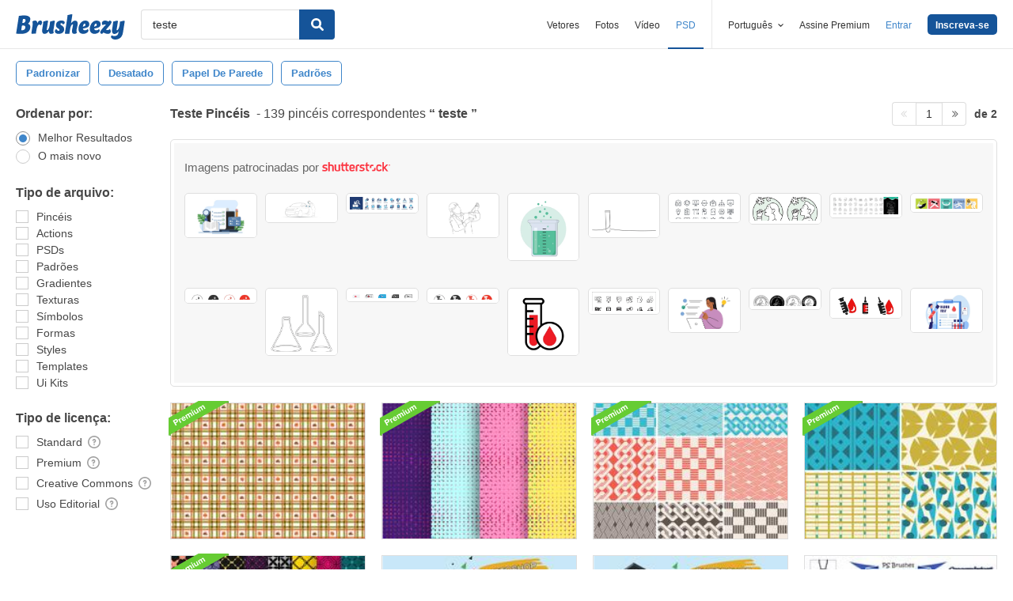

--- FILE ---
content_type: text/html; charset=utf-8
request_url: https://pt.brusheezy.com/livre/teste
body_size: 44412
content:
<!DOCTYPE html>
<!--[if lt IE 7]>      <html lang="pt" xmlns:fb="http://developers.facebook.com/schema/" xmlns:og="http://opengraphprotocol.org/schema/" class="no-js lt-ie9 lt-ie8 lt-ie7"> <![endif]-->
<!--[if IE 7]>         <html lang="pt" xmlns:fb="http://developers.facebook.com/schema/" xmlns:og="http://opengraphprotocol.org/schema/" class="no-js lt-ie9 lt-ie8"> <![endif]-->
<!--[if IE 8]>         <html lang="pt" xmlns:fb="http://developers.facebook.com/schema/" xmlns:og="http://opengraphprotocol.org/schema/" class="no-js lt-ie9"> <![endif]-->
<!--[if IE 9]>         <html lang="pt" xmlns:fb="http://developers.facebook.com/schema/" xmlns:og="http://opengraphprotocol.org/schema/" class="no-js ie9"> <![endif]-->
<!--[if gt IE 9]><!--> <html lang="pt" xmlns:fb="http://developers.facebook.com/schema/" xmlns:og="http://opengraphprotocol.org/schema/" class="no-js"> <!--<![endif]-->
  <head>
	  <script type="text/javascript">window.country_code = "US";window.remote_ip_address = '3.128.156.218'</script>
              <!-- skipping hreflang -->

    
    <link rel="dns-prefetch" href="//static.brusheezy.com">
    <meta charset="utf-8">
    <meta http-equiv="X-UA-Compatible" content="IE=edge,chrome=1">
<script>window.NREUM||(NREUM={});NREUM.info={"beacon":"bam.nr-data.net","errorBeacon":"bam.nr-data.net","licenseKey":"NRJS-e38a0a5d9f3d7a161d2","applicationID":"682498450","transactionName":"J1kMFkBaWF9cREoRVwVEAQpXRhtAUVkS","queueTime":0,"applicationTime":259,"agent":""}</script>
<script>(window.NREUM||(NREUM={})).init={ajax:{deny_list:["bam.nr-data.net"]},feature_flags:["soft_nav"]};(window.NREUM||(NREUM={})).loader_config={licenseKey:"NRJS-e38a0a5d9f3d7a161d2",applicationID:"682498450",browserID:"682498528"};;/*! For license information please see nr-loader-rum-1.306.0.min.js.LICENSE.txt */
(()=>{var e,t,r={122:(e,t,r)=>{"use strict";r.d(t,{a:()=>i});var n=r(944);function i(e,t){try{if(!e||"object"!=typeof e)return(0,n.R)(3);if(!t||"object"!=typeof t)return(0,n.R)(4);const r=Object.create(Object.getPrototypeOf(t),Object.getOwnPropertyDescriptors(t)),a=0===Object.keys(r).length?e:r;for(let o in a)if(void 0!==e[o])try{if(null===e[o]){r[o]=null;continue}Array.isArray(e[o])&&Array.isArray(t[o])?r[o]=Array.from(new Set([...e[o],...t[o]])):"object"==typeof e[o]&&"object"==typeof t[o]?r[o]=i(e[o],t[o]):r[o]=e[o]}catch(e){r[o]||(0,n.R)(1,e)}return r}catch(e){(0,n.R)(2,e)}}},154:(e,t,r)=>{"use strict";r.d(t,{OF:()=>c,RI:()=>i,WN:()=>u,bv:()=>a,eN:()=>l,gm:()=>o,mw:()=>s,sb:()=>d});var n=r(863);const i="undefined"!=typeof window&&!!window.document,a="undefined"!=typeof WorkerGlobalScope&&("undefined"!=typeof self&&self instanceof WorkerGlobalScope&&self.navigator instanceof WorkerNavigator||"undefined"!=typeof globalThis&&globalThis instanceof WorkerGlobalScope&&globalThis.navigator instanceof WorkerNavigator),o=i?window:"undefined"!=typeof WorkerGlobalScope&&("undefined"!=typeof self&&self instanceof WorkerGlobalScope&&self||"undefined"!=typeof globalThis&&globalThis instanceof WorkerGlobalScope&&globalThis),s=Boolean("hidden"===o?.document?.visibilityState),c=/iPad|iPhone|iPod/.test(o.navigator?.userAgent),d=c&&"undefined"==typeof SharedWorker,u=((()=>{const e=o.navigator?.userAgent?.match(/Firefox[/\s](\d+\.\d+)/);Array.isArray(e)&&e.length>=2&&e[1]})(),Date.now()-(0,n.t)()),l=()=>"undefined"!=typeof PerformanceNavigationTiming&&o?.performance?.getEntriesByType("navigation")?.[0]?.responseStart},163:(e,t,r)=>{"use strict";r.d(t,{j:()=>E});var n=r(384),i=r(741);var a=r(555);r(860).K7.genericEvents;const o="experimental.resources",s="register",c=e=>{if(!e||"string"!=typeof e)return!1;try{document.createDocumentFragment().querySelector(e)}catch{return!1}return!0};var d=r(614),u=r(944),l=r(122);const f="[data-nr-mask]",g=e=>(0,l.a)(e,(()=>{const e={feature_flags:[],experimental:{allow_registered_children:!1,resources:!1},mask_selector:"*",block_selector:"[data-nr-block]",mask_input_options:{color:!1,date:!1,"datetime-local":!1,email:!1,month:!1,number:!1,range:!1,search:!1,tel:!1,text:!1,time:!1,url:!1,week:!1,textarea:!1,select:!1,password:!0}};return{ajax:{deny_list:void 0,block_internal:!0,enabled:!0,autoStart:!0},api:{get allow_registered_children(){return e.feature_flags.includes(s)||e.experimental.allow_registered_children},set allow_registered_children(t){e.experimental.allow_registered_children=t},duplicate_registered_data:!1},browser_consent_mode:{enabled:!1},distributed_tracing:{enabled:void 0,exclude_newrelic_header:void 0,cors_use_newrelic_header:void 0,cors_use_tracecontext_headers:void 0,allowed_origins:void 0},get feature_flags(){return e.feature_flags},set feature_flags(t){e.feature_flags=t},generic_events:{enabled:!0,autoStart:!0},harvest:{interval:30},jserrors:{enabled:!0,autoStart:!0},logging:{enabled:!0,autoStart:!0},metrics:{enabled:!0,autoStart:!0},obfuscate:void 0,page_action:{enabled:!0},page_view_event:{enabled:!0,autoStart:!0},page_view_timing:{enabled:!0,autoStart:!0},performance:{capture_marks:!1,capture_measures:!1,capture_detail:!0,resources:{get enabled(){return e.feature_flags.includes(o)||e.experimental.resources},set enabled(t){e.experimental.resources=t},asset_types:[],first_party_domains:[],ignore_newrelic:!0}},privacy:{cookies_enabled:!0},proxy:{assets:void 0,beacon:void 0},session:{expiresMs:d.wk,inactiveMs:d.BB},session_replay:{autoStart:!0,enabled:!1,preload:!1,sampling_rate:10,error_sampling_rate:100,collect_fonts:!1,inline_images:!1,fix_stylesheets:!0,mask_all_inputs:!0,get mask_text_selector(){return e.mask_selector},set mask_text_selector(t){c(t)?e.mask_selector="".concat(t,",").concat(f):""===t||null===t?e.mask_selector=f:(0,u.R)(5,t)},get block_class(){return"nr-block"},get ignore_class(){return"nr-ignore"},get mask_text_class(){return"nr-mask"},get block_selector(){return e.block_selector},set block_selector(t){c(t)?e.block_selector+=",".concat(t):""!==t&&(0,u.R)(6,t)},get mask_input_options(){return e.mask_input_options},set mask_input_options(t){t&&"object"==typeof t?e.mask_input_options={...t,password:!0}:(0,u.R)(7,t)}},session_trace:{enabled:!0,autoStart:!0},soft_navigations:{enabled:!0,autoStart:!0},spa:{enabled:!0,autoStart:!0},ssl:void 0,user_actions:{enabled:!0,elementAttributes:["id","className","tagName","type"]}}})());var p=r(154),m=r(324);let h=0;const v={buildEnv:m.F3,distMethod:m.Xs,version:m.xv,originTime:p.WN},b={consented:!1},y={appMetadata:{},get consented(){return this.session?.state?.consent||b.consented},set consented(e){b.consented=e},customTransaction:void 0,denyList:void 0,disabled:!1,harvester:void 0,isolatedBacklog:!1,isRecording:!1,loaderType:void 0,maxBytes:3e4,obfuscator:void 0,onerror:void 0,ptid:void 0,releaseIds:{},session:void 0,timeKeeper:void 0,registeredEntities:[],jsAttributesMetadata:{bytes:0},get harvestCount(){return++h}},_=e=>{const t=(0,l.a)(e,y),r=Object.keys(v).reduce((e,t)=>(e[t]={value:v[t],writable:!1,configurable:!0,enumerable:!0},e),{});return Object.defineProperties(t,r)};var w=r(701);const x=e=>{const t=e.startsWith("http");e+="/",r.p=t?e:"https://"+e};var S=r(836),k=r(241);const R={accountID:void 0,trustKey:void 0,agentID:void 0,licenseKey:void 0,applicationID:void 0,xpid:void 0},A=e=>(0,l.a)(e,R),T=new Set;function E(e,t={},r,o){let{init:s,info:c,loader_config:d,runtime:u={},exposed:l=!0}=t;if(!c){const e=(0,n.pV)();s=e.init,c=e.info,d=e.loader_config}e.init=g(s||{}),e.loader_config=A(d||{}),c.jsAttributes??={},p.bv&&(c.jsAttributes.isWorker=!0),e.info=(0,a.D)(c);const f=e.init,m=[c.beacon,c.errorBeacon];T.has(e.agentIdentifier)||(f.proxy.assets&&(x(f.proxy.assets),m.push(f.proxy.assets)),f.proxy.beacon&&m.push(f.proxy.beacon),e.beacons=[...m],function(e){const t=(0,n.pV)();Object.getOwnPropertyNames(i.W.prototype).forEach(r=>{const n=i.W.prototype[r];if("function"!=typeof n||"constructor"===n)return;let a=t[r];e[r]&&!1!==e.exposed&&"micro-agent"!==e.runtime?.loaderType&&(t[r]=(...t)=>{const n=e[r](...t);return a?a(...t):n})})}(e),(0,n.US)("activatedFeatures",w.B),e.runSoftNavOverSpa&&=!0===f.soft_navigations.enabled&&f.feature_flags.includes("soft_nav")),u.denyList=[...f.ajax.deny_list||[],...f.ajax.block_internal?m:[]],u.ptid=e.agentIdentifier,u.loaderType=r,e.runtime=_(u),T.has(e.agentIdentifier)||(e.ee=S.ee.get(e.agentIdentifier),e.exposed=l,(0,k.W)({agentIdentifier:e.agentIdentifier,drained:!!w.B?.[e.agentIdentifier],type:"lifecycle",name:"initialize",feature:void 0,data:e.config})),T.add(e.agentIdentifier)}},234:(e,t,r)=>{"use strict";r.d(t,{W:()=>a});var n=r(836),i=r(687);class a{constructor(e,t){this.agentIdentifier=e,this.ee=n.ee.get(e),this.featureName=t,this.blocked=!1}deregisterDrain(){(0,i.x3)(this.agentIdentifier,this.featureName)}}},241:(e,t,r)=>{"use strict";r.d(t,{W:()=>a});var n=r(154);const i="newrelic";function a(e={}){try{n.gm.dispatchEvent(new CustomEvent(i,{detail:e}))}catch(e){}}},261:(e,t,r)=>{"use strict";r.d(t,{$9:()=>d,BL:()=>s,CH:()=>g,Dl:()=>_,Fw:()=>y,PA:()=>h,Pl:()=>n,Pv:()=>k,Tb:()=>l,U2:()=>a,V1:()=>S,Wb:()=>x,bt:()=>b,cD:()=>v,d3:()=>w,dT:()=>c,eY:()=>p,fF:()=>f,hG:()=>i,k6:()=>o,nb:()=>m,o5:()=>u});const n="api-",i="addPageAction",a="addToTrace",o="addRelease",s="finished",c="interaction",d="log",u="noticeError",l="pauseReplay",f="recordCustomEvent",g="recordReplay",p="register",m="setApplicationVersion",h="setCurrentRouteName",v="setCustomAttribute",b="setErrorHandler",y="setPageViewName",_="setUserId",w="start",x="wrapLogger",S="measure",k="consent"},289:(e,t,r)=>{"use strict";r.d(t,{GG:()=>o,Qr:()=>c,sB:()=>s});var n=r(878),i=r(389);function a(){return"undefined"==typeof document||"complete"===document.readyState}function o(e,t){if(a())return e();const r=(0,i.J)(e),o=setInterval(()=>{a()&&(clearInterval(o),r())},500);(0,n.sp)("load",r,t)}function s(e){if(a())return e();(0,n.DD)("DOMContentLoaded",e)}function c(e){if(a())return e();(0,n.sp)("popstate",e)}},324:(e,t,r)=>{"use strict";r.d(t,{F3:()=>i,Xs:()=>a,xv:()=>n});const n="1.306.0",i="PROD",a="CDN"},374:(e,t,r)=>{r.nc=(()=>{try{return document?.currentScript?.nonce}catch(e){}return""})()},384:(e,t,r)=>{"use strict";r.d(t,{NT:()=>o,US:()=>u,Zm:()=>s,bQ:()=>d,dV:()=>c,pV:()=>l});var n=r(154),i=r(863),a=r(910);const o={beacon:"bam.nr-data.net",errorBeacon:"bam.nr-data.net"};function s(){return n.gm.NREUM||(n.gm.NREUM={}),void 0===n.gm.newrelic&&(n.gm.newrelic=n.gm.NREUM),n.gm.NREUM}function c(){let e=s();return e.o||(e.o={ST:n.gm.setTimeout,SI:n.gm.setImmediate||n.gm.setInterval,CT:n.gm.clearTimeout,XHR:n.gm.XMLHttpRequest,REQ:n.gm.Request,EV:n.gm.Event,PR:n.gm.Promise,MO:n.gm.MutationObserver,FETCH:n.gm.fetch,WS:n.gm.WebSocket},(0,a.i)(...Object.values(e.o))),e}function d(e,t){let r=s();r.initializedAgents??={},t.initializedAt={ms:(0,i.t)(),date:new Date},r.initializedAgents[e]=t}function u(e,t){s()[e]=t}function l(){return function(){let e=s();const t=e.info||{};e.info={beacon:o.beacon,errorBeacon:o.errorBeacon,...t}}(),function(){let e=s();const t=e.init||{};e.init={...t}}(),c(),function(){let e=s();const t=e.loader_config||{};e.loader_config={...t}}(),s()}},389:(e,t,r)=>{"use strict";function n(e,t=500,r={}){const n=r?.leading||!1;let i;return(...r)=>{n&&void 0===i&&(e.apply(this,r),i=setTimeout(()=>{i=clearTimeout(i)},t)),n||(clearTimeout(i),i=setTimeout(()=>{e.apply(this,r)},t))}}function i(e){let t=!1;return(...r)=>{t||(t=!0,e.apply(this,r))}}r.d(t,{J:()=>i,s:()=>n})},555:(e,t,r)=>{"use strict";r.d(t,{D:()=>s,f:()=>o});var n=r(384),i=r(122);const a={beacon:n.NT.beacon,errorBeacon:n.NT.errorBeacon,licenseKey:void 0,applicationID:void 0,sa:void 0,queueTime:void 0,applicationTime:void 0,ttGuid:void 0,user:void 0,account:void 0,product:void 0,extra:void 0,jsAttributes:{},userAttributes:void 0,atts:void 0,transactionName:void 0,tNamePlain:void 0};function o(e){try{return!!e.licenseKey&&!!e.errorBeacon&&!!e.applicationID}catch(e){return!1}}const s=e=>(0,i.a)(e,a)},566:(e,t,r)=>{"use strict";r.d(t,{LA:()=>s,bz:()=>o});var n=r(154);const i="xxxxxxxx-xxxx-4xxx-yxxx-xxxxxxxxxxxx";function a(e,t){return e?15&e[t]:16*Math.random()|0}function o(){const e=n.gm?.crypto||n.gm?.msCrypto;let t,r=0;return e&&e.getRandomValues&&(t=e.getRandomValues(new Uint8Array(30))),i.split("").map(e=>"x"===e?a(t,r++).toString(16):"y"===e?(3&a()|8).toString(16):e).join("")}function s(e){const t=n.gm?.crypto||n.gm?.msCrypto;let r,i=0;t&&t.getRandomValues&&(r=t.getRandomValues(new Uint8Array(e)));const o=[];for(var s=0;s<e;s++)o.push(a(r,i++).toString(16));return o.join("")}},606:(e,t,r)=>{"use strict";r.d(t,{i:()=>a});var n=r(908);a.on=o;var i=a.handlers={};function a(e,t,r,a){o(a||n.d,i,e,t,r)}function o(e,t,r,i,a){a||(a="feature"),e||(e=n.d);var o=t[a]=t[a]||{};(o[r]=o[r]||[]).push([e,i])}},607:(e,t,r)=>{"use strict";r.d(t,{W:()=>n});const n=(0,r(566).bz)()},614:(e,t,r)=>{"use strict";r.d(t,{BB:()=>o,H3:()=>n,g:()=>d,iL:()=>c,tS:()=>s,uh:()=>i,wk:()=>a});const n="NRBA",i="SESSION",a=144e5,o=18e5,s={STARTED:"session-started",PAUSE:"session-pause",RESET:"session-reset",RESUME:"session-resume",UPDATE:"session-update"},c={SAME_TAB:"same-tab",CROSS_TAB:"cross-tab"},d={OFF:0,FULL:1,ERROR:2}},630:(e,t,r)=>{"use strict";r.d(t,{T:()=>n});const n=r(860).K7.pageViewEvent},646:(e,t,r)=>{"use strict";r.d(t,{y:()=>n});class n{constructor(e){this.contextId=e}}},687:(e,t,r)=>{"use strict";r.d(t,{Ak:()=>d,Ze:()=>f,x3:()=>u});var n=r(241),i=r(836),a=r(606),o=r(860),s=r(646);const c={};function d(e,t){const r={staged:!1,priority:o.P3[t]||0};l(e),c[e].get(t)||c[e].set(t,r)}function u(e,t){e&&c[e]&&(c[e].get(t)&&c[e].delete(t),p(e,t,!1),c[e].size&&g(e))}function l(e){if(!e)throw new Error("agentIdentifier required");c[e]||(c[e]=new Map)}function f(e="",t="feature",r=!1){if(l(e),!e||!c[e].get(t)||r)return p(e,t);c[e].get(t).staged=!0,g(e)}function g(e){const t=Array.from(c[e]);t.every(([e,t])=>t.staged)&&(t.sort((e,t)=>e[1].priority-t[1].priority),t.forEach(([t])=>{c[e].delete(t),p(e,t)}))}function p(e,t,r=!0){const o=e?i.ee.get(e):i.ee,c=a.i.handlers;if(!o.aborted&&o.backlog&&c){if((0,n.W)({agentIdentifier:e,type:"lifecycle",name:"drain",feature:t}),r){const e=o.backlog[t],r=c[t];if(r){for(let t=0;e&&t<e.length;++t)m(e[t],r);Object.entries(r).forEach(([e,t])=>{Object.values(t||{}).forEach(t=>{t[0]?.on&&t[0]?.context()instanceof s.y&&t[0].on(e,t[1])})})}}o.isolatedBacklog||delete c[t],o.backlog[t]=null,o.emit("drain-"+t,[])}}function m(e,t){var r=e[1];Object.values(t[r]||{}).forEach(t=>{var r=e[0];if(t[0]===r){var n=t[1],i=e[3],a=e[2];n.apply(i,a)}})}},699:(e,t,r)=>{"use strict";r.d(t,{It:()=>a,KC:()=>s,No:()=>i,qh:()=>o});var n=r(860);const i=16e3,a=1e6,o="SESSION_ERROR",s={[n.K7.logging]:!0,[n.K7.genericEvents]:!1,[n.K7.jserrors]:!1,[n.K7.ajax]:!1}},701:(e,t,r)=>{"use strict";r.d(t,{B:()=>a,t:()=>o});var n=r(241);const i=new Set,a={};function o(e,t){const r=t.agentIdentifier;a[r]??={},e&&"object"==typeof e&&(i.has(r)||(t.ee.emit("rumresp",[e]),a[r]=e,i.add(r),(0,n.W)({agentIdentifier:r,loaded:!0,drained:!0,type:"lifecycle",name:"load",feature:void 0,data:e})))}},741:(e,t,r)=>{"use strict";r.d(t,{W:()=>a});var n=r(944),i=r(261);class a{#e(e,...t){if(this[e]!==a.prototype[e])return this[e](...t);(0,n.R)(35,e)}addPageAction(e,t){return this.#e(i.hG,e,t)}register(e){return this.#e(i.eY,e)}recordCustomEvent(e,t){return this.#e(i.fF,e,t)}setPageViewName(e,t){return this.#e(i.Fw,e,t)}setCustomAttribute(e,t,r){return this.#e(i.cD,e,t,r)}noticeError(e,t){return this.#e(i.o5,e,t)}setUserId(e){return this.#e(i.Dl,e)}setApplicationVersion(e){return this.#e(i.nb,e)}setErrorHandler(e){return this.#e(i.bt,e)}addRelease(e,t){return this.#e(i.k6,e,t)}log(e,t){return this.#e(i.$9,e,t)}start(){return this.#e(i.d3)}finished(e){return this.#e(i.BL,e)}recordReplay(){return this.#e(i.CH)}pauseReplay(){return this.#e(i.Tb)}addToTrace(e){return this.#e(i.U2,e)}setCurrentRouteName(e){return this.#e(i.PA,e)}interaction(e){return this.#e(i.dT,e)}wrapLogger(e,t,r){return this.#e(i.Wb,e,t,r)}measure(e,t){return this.#e(i.V1,e,t)}consent(e){return this.#e(i.Pv,e)}}},782:(e,t,r)=>{"use strict";r.d(t,{T:()=>n});const n=r(860).K7.pageViewTiming},836:(e,t,r)=>{"use strict";r.d(t,{P:()=>s,ee:()=>c});var n=r(384),i=r(990),a=r(646),o=r(607);const s="nr@context:".concat(o.W),c=function e(t,r){var n={},o={},u={},l=!1;try{l=16===r.length&&d.initializedAgents?.[r]?.runtime.isolatedBacklog}catch(e){}var f={on:p,addEventListener:p,removeEventListener:function(e,t){var r=n[e];if(!r)return;for(var i=0;i<r.length;i++)r[i]===t&&r.splice(i,1)},emit:function(e,r,n,i,a){!1!==a&&(a=!0);if(c.aborted&&!i)return;t&&a&&t.emit(e,r,n);var s=g(n);m(e).forEach(e=>{e.apply(s,r)});var d=v()[o[e]];d&&d.push([f,e,r,s]);return s},get:h,listeners:m,context:g,buffer:function(e,t){const r=v();if(t=t||"feature",f.aborted)return;Object.entries(e||{}).forEach(([e,n])=>{o[n]=t,t in r||(r[t]=[])})},abort:function(){f._aborted=!0,Object.keys(f.backlog).forEach(e=>{delete f.backlog[e]})},isBuffering:function(e){return!!v()[o[e]]},debugId:r,backlog:l?{}:t&&"object"==typeof t.backlog?t.backlog:{},isolatedBacklog:l};return Object.defineProperty(f,"aborted",{get:()=>{let e=f._aborted||!1;return e||(t&&(e=t.aborted),e)}}),f;function g(e){return e&&e instanceof a.y?e:e?(0,i.I)(e,s,()=>new a.y(s)):new a.y(s)}function p(e,t){n[e]=m(e).concat(t)}function m(e){return n[e]||[]}function h(t){return u[t]=u[t]||e(f,t)}function v(){return f.backlog}}(void 0,"globalEE"),d=(0,n.Zm)();d.ee||(d.ee=c)},843:(e,t,r)=>{"use strict";r.d(t,{G:()=>a,u:()=>i});var n=r(878);function i(e,t=!1,r,i){(0,n.DD)("visibilitychange",function(){if(t)return void("hidden"===document.visibilityState&&e());e(document.visibilityState)},r,i)}function a(e,t,r){(0,n.sp)("pagehide",e,t,r)}},860:(e,t,r)=>{"use strict";r.d(t,{$J:()=>u,K7:()=>c,P3:()=>d,XX:()=>i,Yy:()=>s,df:()=>a,qY:()=>n,v4:()=>o});const n="events",i="jserrors",a="browser/blobs",o="rum",s="browser/logs",c={ajax:"ajax",genericEvents:"generic_events",jserrors:i,logging:"logging",metrics:"metrics",pageAction:"page_action",pageViewEvent:"page_view_event",pageViewTiming:"page_view_timing",sessionReplay:"session_replay",sessionTrace:"session_trace",softNav:"soft_navigations",spa:"spa"},d={[c.pageViewEvent]:1,[c.pageViewTiming]:2,[c.metrics]:3,[c.jserrors]:4,[c.spa]:5,[c.ajax]:6,[c.sessionTrace]:7,[c.softNav]:8,[c.sessionReplay]:9,[c.logging]:10,[c.genericEvents]:11},u={[c.pageViewEvent]:o,[c.pageViewTiming]:n,[c.ajax]:n,[c.spa]:n,[c.softNav]:n,[c.metrics]:i,[c.jserrors]:i,[c.sessionTrace]:a,[c.sessionReplay]:a,[c.logging]:s,[c.genericEvents]:"ins"}},863:(e,t,r)=>{"use strict";function n(){return Math.floor(performance.now())}r.d(t,{t:()=>n})},878:(e,t,r)=>{"use strict";function n(e,t){return{capture:e,passive:!1,signal:t}}function i(e,t,r=!1,i){window.addEventListener(e,t,n(r,i))}function a(e,t,r=!1,i){document.addEventListener(e,t,n(r,i))}r.d(t,{DD:()=>a,jT:()=>n,sp:()=>i})},908:(e,t,r)=>{"use strict";r.d(t,{d:()=>n,p:()=>i});var n=r(836).ee.get("handle");function i(e,t,r,i,a){a?(a.buffer([e],i),a.emit(e,t,r)):(n.buffer([e],i),n.emit(e,t,r))}},910:(e,t,r)=>{"use strict";r.d(t,{i:()=>a});var n=r(944);const i=new Map;function a(...e){return e.every(e=>{if(i.has(e))return i.get(e);const t="function"==typeof e?e.toString():"",r=t.includes("[native code]"),a=t.includes("nrWrapper");return r||a||(0,n.R)(64,e?.name||t),i.set(e,r),r})}},944:(e,t,r)=>{"use strict";r.d(t,{R:()=>i});var n=r(241);function i(e,t){"function"==typeof console.debug&&(console.debug("New Relic Warning: https://github.com/newrelic/newrelic-browser-agent/blob/main/docs/warning-codes.md#".concat(e),t),(0,n.W)({agentIdentifier:null,drained:null,type:"data",name:"warn",feature:"warn",data:{code:e,secondary:t}}))}},969:(e,t,r)=>{"use strict";r.d(t,{TZ:()=>n,XG:()=>s,rs:()=>i,xV:()=>o,z_:()=>a});const n=r(860).K7.metrics,i="sm",a="cm",o="storeSupportabilityMetrics",s="storeEventMetrics"},990:(e,t,r)=>{"use strict";r.d(t,{I:()=>i});var n=Object.prototype.hasOwnProperty;function i(e,t,r){if(n.call(e,t))return e[t];var i=r();if(Object.defineProperty&&Object.keys)try{return Object.defineProperty(e,t,{value:i,writable:!0,enumerable:!1}),i}catch(e){}return e[t]=i,i}}},n={};function i(e){var t=n[e];if(void 0!==t)return t.exports;var a=n[e]={exports:{}};return r[e](a,a.exports,i),a.exports}i.m=r,i.d=(e,t)=>{for(var r in t)i.o(t,r)&&!i.o(e,r)&&Object.defineProperty(e,r,{enumerable:!0,get:t[r]})},i.f={},i.e=e=>Promise.all(Object.keys(i.f).reduce((t,r)=>(i.f[r](e,t),t),[])),i.u=e=>"nr-rum-1.306.0.min.js",i.o=(e,t)=>Object.prototype.hasOwnProperty.call(e,t),e={},t="NRBA-1.306.0.PROD:",i.l=(r,n,a,o)=>{if(e[r])e[r].push(n);else{var s,c;if(void 0!==a)for(var d=document.getElementsByTagName("script"),u=0;u<d.length;u++){var l=d[u];if(l.getAttribute("src")==r||l.getAttribute("data-webpack")==t+a){s=l;break}}if(!s){c=!0;var f={296:"sha512-XHJAyYwsxAD4jnOFenBf2aq49/pv28jKOJKs7YGQhagYYI2Zk8nHflZPdd7WiilkmEkgIZQEFX4f1AJMoyzKwA=="};(s=document.createElement("script")).charset="utf-8",i.nc&&s.setAttribute("nonce",i.nc),s.setAttribute("data-webpack",t+a),s.src=r,0!==s.src.indexOf(window.location.origin+"/")&&(s.crossOrigin="anonymous"),f[o]&&(s.integrity=f[o])}e[r]=[n];var g=(t,n)=>{s.onerror=s.onload=null,clearTimeout(p);var i=e[r];if(delete e[r],s.parentNode&&s.parentNode.removeChild(s),i&&i.forEach(e=>e(n)),t)return t(n)},p=setTimeout(g.bind(null,void 0,{type:"timeout",target:s}),12e4);s.onerror=g.bind(null,s.onerror),s.onload=g.bind(null,s.onload),c&&document.head.appendChild(s)}},i.r=e=>{"undefined"!=typeof Symbol&&Symbol.toStringTag&&Object.defineProperty(e,Symbol.toStringTag,{value:"Module"}),Object.defineProperty(e,"__esModule",{value:!0})},i.p="https://js-agent.newrelic.com/",(()=>{var e={374:0,840:0};i.f.j=(t,r)=>{var n=i.o(e,t)?e[t]:void 0;if(0!==n)if(n)r.push(n[2]);else{var a=new Promise((r,i)=>n=e[t]=[r,i]);r.push(n[2]=a);var o=i.p+i.u(t),s=new Error;i.l(o,r=>{if(i.o(e,t)&&(0!==(n=e[t])&&(e[t]=void 0),n)){var a=r&&("load"===r.type?"missing":r.type),o=r&&r.target&&r.target.src;s.message="Loading chunk "+t+" failed: ("+a+": "+o+")",s.name="ChunkLoadError",s.type=a,s.request=o,n[1](s)}},"chunk-"+t,t)}};var t=(t,r)=>{var n,a,[o,s,c]=r,d=0;if(o.some(t=>0!==e[t])){for(n in s)i.o(s,n)&&(i.m[n]=s[n]);if(c)c(i)}for(t&&t(r);d<o.length;d++)a=o[d],i.o(e,a)&&e[a]&&e[a][0](),e[a]=0},r=self["webpackChunk:NRBA-1.306.0.PROD"]=self["webpackChunk:NRBA-1.306.0.PROD"]||[];r.forEach(t.bind(null,0)),r.push=t.bind(null,r.push.bind(r))})(),(()=>{"use strict";i(374);var e=i(566),t=i(741);class r extends t.W{agentIdentifier=(0,e.LA)(16)}var n=i(860);const a=Object.values(n.K7);var o=i(163);var s=i(908),c=i(863),d=i(261),u=i(241),l=i(944),f=i(701),g=i(969);function p(e,t,i,a){const o=a||i;!o||o[e]&&o[e]!==r.prototype[e]||(o[e]=function(){(0,s.p)(g.xV,["API/"+e+"/called"],void 0,n.K7.metrics,i.ee),(0,u.W)({agentIdentifier:i.agentIdentifier,drained:!!f.B?.[i.agentIdentifier],type:"data",name:"api",feature:d.Pl+e,data:{}});try{return t.apply(this,arguments)}catch(e){(0,l.R)(23,e)}})}function m(e,t,r,n,i){const a=e.info;null===r?delete a.jsAttributes[t]:a.jsAttributes[t]=r,(i||null===r)&&(0,s.p)(d.Pl+n,[(0,c.t)(),t,r],void 0,"session",e.ee)}var h=i(687),v=i(234),b=i(289),y=i(154),_=i(384);const w=e=>y.RI&&!0===e?.privacy.cookies_enabled;function x(e){return!!(0,_.dV)().o.MO&&w(e)&&!0===e?.session_trace.enabled}var S=i(389),k=i(699);class R extends v.W{constructor(e,t){super(e.agentIdentifier,t),this.agentRef=e,this.abortHandler=void 0,this.featAggregate=void 0,this.loadedSuccessfully=void 0,this.onAggregateImported=new Promise(e=>{this.loadedSuccessfully=e}),this.deferred=Promise.resolve(),!1===e.init[this.featureName].autoStart?this.deferred=new Promise((t,r)=>{this.ee.on("manual-start-all",(0,S.J)(()=>{(0,h.Ak)(e.agentIdentifier,this.featureName),t()}))}):(0,h.Ak)(e.agentIdentifier,t)}importAggregator(e,t,r={}){if(this.featAggregate)return;const n=async()=>{let n;await this.deferred;try{if(w(e.init)){const{setupAgentSession:t}=await i.e(296).then(i.bind(i,305));n=t(e)}}catch(e){(0,l.R)(20,e),this.ee.emit("internal-error",[e]),(0,s.p)(k.qh,[e],void 0,this.featureName,this.ee)}try{if(!this.#t(this.featureName,n,e.init))return(0,h.Ze)(this.agentIdentifier,this.featureName),void this.loadedSuccessfully(!1);const{Aggregate:i}=await t();this.featAggregate=new i(e,r),e.runtime.harvester.initializedAggregates.push(this.featAggregate),this.loadedSuccessfully(!0)}catch(e){(0,l.R)(34,e),this.abortHandler?.(),(0,h.Ze)(this.agentIdentifier,this.featureName,!0),this.loadedSuccessfully(!1),this.ee&&this.ee.abort()}};y.RI?(0,b.GG)(()=>n(),!0):n()}#t(e,t,r){if(this.blocked)return!1;switch(e){case n.K7.sessionReplay:return x(r)&&!!t;case n.K7.sessionTrace:return!!t;default:return!0}}}var A=i(630),T=i(614);class E extends R{static featureName=A.T;constructor(e){var t;super(e,A.T),this.setupInspectionEvents(e.agentIdentifier),t=e,p(d.Fw,function(e,r){"string"==typeof e&&("/"!==e.charAt(0)&&(e="/"+e),t.runtime.customTransaction=(r||"http://custom.transaction")+e,(0,s.p)(d.Pl+d.Fw,[(0,c.t)()],void 0,void 0,t.ee))},t),this.importAggregator(e,()=>i.e(296).then(i.bind(i,943)))}setupInspectionEvents(e){const t=(t,r)=>{t&&(0,u.W)({agentIdentifier:e,timeStamp:t.timeStamp,loaded:"complete"===t.target.readyState,type:"window",name:r,data:t.target.location+""})};(0,b.sB)(e=>{t(e,"DOMContentLoaded")}),(0,b.GG)(e=>{t(e,"load")}),(0,b.Qr)(e=>{t(e,"navigate")}),this.ee.on(T.tS.UPDATE,(t,r)=>{(0,u.W)({agentIdentifier:e,type:"lifecycle",name:"session",data:r})})}}var N=i(843),I=i(782);class j extends R{static featureName=I.T;constructor(e){super(e,I.T),y.RI&&((0,N.u)(()=>(0,s.p)("docHidden",[(0,c.t)()],void 0,I.T,this.ee),!0),(0,N.G)(()=>(0,s.p)("winPagehide",[(0,c.t)()],void 0,I.T,this.ee)),this.importAggregator(e,()=>i.e(296).then(i.bind(i,117))))}}class P extends R{static featureName=g.TZ;constructor(e){super(e,g.TZ),y.RI&&document.addEventListener("securitypolicyviolation",e=>{(0,s.p)(g.xV,["Generic/CSPViolation/Detected"],void 0,this.featureName,this.ee)}),this.importAggregator(e,()=>i.e(296).then(i.bind(i,623)))}}new class extends r{constructor(e){var t;(super(),y.gm)?(this.features={},(0,_.bQ)(this.agentIdentifier,this),this.desiredFeatures=new Set(e.features||[]),this.desiredFeatures.add(E),this.runSoftNavOverSpa=[...this.desiredFeatures].some(e=>e.featureName===n.K7.softNav),(0,o.j)(this,e,e.loaderType||"agent"),t=this,p(d.cD,function(e,r,n=!1){if("string"==typeof e){if(["string","number","boolean"].includes(typeof r)||null===r)return m(t,e,r,d.cD,n);(0,l.R)(40,typeof r)}else(0,l.R)(39,typeof e)},t),function(e){p(d.Dl,function(t){if("string"==typeof t||null===t)return m(e,"enduser.id",t,d.Dl,!0);(0,l.R)(41,typeof t)},e)}(this),function(e){p(d.nb,function(t){if("string"==typeof t||null===t)return m(e,"application.version",t,d.nb,!1);(0,l.R)(42,typeof t)},e)}(this),function(e){p(d.d3,function(){e.ee.emit("manual-start-all")},e)}(this),function(e){p(d.Pv,function(t=!0){if("boolean"==typeof t){if((0,s.p)(d.Pl+d.Pv,[t],void 0,"session",e.ee),e.runtime.consented=t,t){const t=e.features.page_view_event;t.onAggregateImported.then(e=>{const r=t.featAggregate;e&&!r.sentRum&&r.sendRum()})}}else(0,l.R)(65,typeof t)},e)}(this),this.run()):(0,l.R)(21)}get config(){return{info:this.info,init:this.init,loader_config:this.loader_config,runtime:this.runtime}}get api(){return this}run(){try{const e=function(e){const t={};return a.forEach(r=>{t[r]=!!e[r]?.enabled}),t}(this.init),t=[...this.desiredFeatures];t.sort((e,t)=>n.P3[e.featureName]-n.P3[t.featureName]),t.forEach(t=>{if(!e[t.featureName]&&t.featureName!==n.K7.pageViewEvent)return;if(this.runSoftNavOverSpa&&t.featureName===n.K7.spa)return;if(!this.runSoftNavOverSpa&&t.featureName===n.K7.softNav)return;const r=function(e){switch(e){case n.K7.ajax:return[n.K7.jserrors];case n.K7.sessionTrace:return[n.K7.ajax,n.K7.pageViewEvent];case n.K7.sessionReplay:return[n.K7.sessionTrace];case n.K7.pageViewTiming:return[n.K7.pageViewEvent];default:return[]}}(t.featureName).filter(e=>!(e in this.features));r.length>0&&(0,l.R)(36,{targetFeature:t.featureName,missingDependencies:r}),this.features[t.featureName]=new t(this)})}catch(e){(0,l.R)(22,e);for(const e in this.features)this.features[e].abortHandler?.();const t=(0,_.Zm)();delete t.initializedAgents[this.agentIdentifier]?.features,delete this.sharedAggregator;return t.ee.get(this.agentIdentifier).abort(),!1}}}({features:[E,j,P],loaderType:"lite"})})()})();</script>
    <meta name="viewport" content="width=device-width, initial-scale=1.0, minimum-scale=1.0" />
    <title>Grátis Teste Pincéis - (139 Downloads Gratis)</title>
<meta content="139 Melhor Grátis Teste Pincel Downloads da comunidade Brusheezy. Grátis Teste Pincéis licenciado como creative commons, open source, e mais!" name="description" />
<meta content="Brusheezy" property="og:site_name" />
<meta content="Grátis Teste Pincéis - (139 Downloads Gratis)" property="og:title" />
<meta content="https://pt.brusheezy.com/livre/teste" property="og:url" />
<meta content="pt_BR" property="og:locale" />
<meta content="en_US" property="og:locale:alternate" />
<meta content="de_DE" property="og:locale:alternate" />
<meta content="es_ES" property="og:locale:alternate" />
<meta content="fr_FR" property="og:locale:alternate" />
<meta content="nl_NL" property="og:locale:alternate" />
<meta content="sv_SE" property="og:locale:alternate" />
<meta content="https://static.brusheezy.com/system/resources/previews/000/063/995/original/20-graduation-ps-brushes-abr-vol-2.jpg" property="og:image" />
    <link href="/favicon.ico" rel="shortcut icon"></link><link href="/favicon.png" rel="icon" sizes="48x48" type="image/png"></link><link href="/apple-touch-icon-precomposed.png" rel="apple-touch-icon-precomposed"></link>
    <link href="https://maxcdn.bootstrapcdn.com/font-awesome/4.6.3/css/font-awesome.min.css" media="screen" rel="stylesheet" type="text/css" />
    <script src="https://static.brusheezy.com/assets/modernizr.custom.83825-93372fb200ead74f1d44254d993c5440.js" type="text/javascript"></script>
    <link href="https://static.brusheezy.com/assets/application-e6fc89b3e1f8c6290743690971644994.css" media="screen" rel="stylesheet" type="text/css" />
    <link href="https://static.brusheezy.com/assets/print-ac38768f09270df2214d2c500c647adc.css" media="print" rel="stylesheet" type="text/css" />
    <link href="https://feeds.feedburner.com/eezyinc/brusheezy-images" rel="alternate" title="RSS" type="application/rss+xml" />

          <link rel="canonical" href="https://pt.brusheezy.com/livre/teste">


    <meta content="authenticity_token" name="csrf-param" />
<meta content="mVKcaXaum6tsZpR2r5f5p8otm8KruGAG3dR++7Mku/w=" name="csrf-token" />
    <!-- Begin TextBlock "HTML - Head" -->
<meta name="google-site-verification" content="pfGHD8M12iD8MZoiUsSycicUuSitnj2scI2cB_MvoYw" />
<meta name="google-site-verification" content="b4_frnI9j9l6Hs7d1QntimjvrZOtJ8x8ykl7RfeJS2Y" />
<meta name="tinfoil-site-verification" content="6d4a376b35cc11699dd86a787c7b5ae10b5c70f0" />
<meta name="msvalidate.01" content="9E7A3F56C01FB9B69FCDD1FBD287CAE4" />
<meta name="p:domain_verify" content="e95f03b955f8191de30e476f8527821e"/>
<meta property="fb:page_id" content="111431139680" />
<meta name="google" content="nositelinkssearchbox" />
<meta name="referrer" content="unsafe-url" />
<!--<script type="text/javascript" src="http://api.xeezy.com/api.min.js"></script>-->
<!--<script async src="//cdn-s2s.buysellads.net/pub/brusheezy.js" data-cfasync="false"></script>-->
<link href="https://plus.google.com/116840303500574370724" rel="publisher" />

<script>
  var iStockCoupon = { 
    // --- ADMIN CONIG----
    Code: 'EEZYOFF14', 
    Message: 'Hurry! Offer Expires 10/31/2013',
    // -------------------

    showPopup: function() {
      var win = window.open("", "istock-sale", "width=520,height=320");
      var wrap = win.document.createElement('div'); 
      wrap.setAttribute('class', 'sale-wrapper');
      
      var logo = win.document.createElement('img');
      logo.setAttribute('src', '//static.vecteezy.com/system/assets/asset_files/000/000/171/original/new-istock-logo.jpg');
      wrap.appendChild(logo);
      
      var code = win.document.createElement('div');
      code.setAttribute('class','code');
      code.appendChild(win.document.createTextNode(iStockCoupon.Code));
      wrap.appendChild(code);
      
      var expires = win.document.createElement('div');
      expires.setAttribute('class','expire');
      expires.appendChild(win.document.createTextNode(iStockCoupon.Message));
      wrap.appendChild(expires);
      
      var close = win.document.createElement('a');
      close.setAttribute('href', '#');
      close.appendChild(win.document.createTextNode('Close Window'));
      wrap.appendChild(close);
      
      var style = win.document.createElement('style');
      close.setAttribute('onclick', 'window.close()');
  
      style.appendChild(win.document.createTextNode("a{margin-top: 40px;display:block;font-size:12px;color:rgb(73,149,203);text-decoration:none;} .expire{margin-top:16px;color: rgb(81,81,81);font-size:24px;} .code{margin-top:20px;font-size:50px;font-weight:700;text-transform:uppercase;} img{margin-top:44px;} body{padding:0;margin:0;text-align:center;font-family:sans-serif;} .sale-wrapper{height:288px;border:16px solid #a1a1a1;}"));
      win.document.body.appendChild(style);
      win.document.body.appendChild(wrap);        
    },
  };

</script>
<script src="https://cdn.optimizely.com/js/168948327.js"></script>

<script>var AdminHideEezyPremiumPopup = false</script>
<!-- TradeDoubler site verification 2802548 -->



<!-- End TextBlock "HTML - Head" -->
      <link href="https://static.brusheezy.com/assets/splittests/new_search_ui-418ee10ba4943587578300e2dfed9bdf.css" media="screen" rel="stylesheet" type="text/css" />

  <script type="text/javascript">
    window.searchScope = 'External';
  </script>
    <link rel="next" href="https://pt.brusheezy.com/livre/teste?page=2" />


    <script type="application/ld+json">
      {
        "@context": "http://schema.org",
        "@type": "WebSite",
        "name": "brusheezy",
        "url": "https://www.brusheezy.com"
      }
   </script>

    <script type="application/ld+json">
      {
      "@context": "http://schema.org",
      "@type": "Organization",
      "url": "https://www.brusheezy.com",
      "logo": "https://static.brusheezy.com/assets/structured_data/brusheezy-logo-63a0370ba72197d03d41c8ee2a3fe30d.svg",
      "sameAs": [
        "https://www.facebook.com/brusheezy",
        "https://twitter.com/brusheezy",
        "https://pinterest.com/brusheezy/",
        "https://www.youtube.com/EezyInc",
        "https://instagram.com/eezy/",
        "https://www.snapchat.com/add/eezy",
        "https://google.com/+brusheezy"
      ]
     }
    </script>

    <script src="https://static.brusheezy.com/assets/sp-32e34cb9c56d3cd62718aba7a1338855.js" type="text/javascript"></script>
<script type="text/javascript">
  document.addEventListener('DOMContentLoaded', function() {
    snowplow('newTracker', 'sp', 'a.vecteezy.com', {
      appId: 'brusheezy_production',
      discoverRootDomain: true,
      eventMethod: 'beacon',
      cookieSameSite: 'Lax',
      context: {
        webPage: true,
        performanceTiming: true,
        gaCookies: true,
        geolocation: false
      }
    });
    snowplow('setUserIdFromCookie', 'rollout');
    snowplow('enableActivityTracking', {minimumVisitLength: 10, heartbeatDelay: 10});
    snowplow('enableLinkClickTracking');
    snowplow('trackPageView');
  });
</script>

  </head>

  <body class="proper-sticky-ads   full-width-search fullwidth has-sticky-header redesign-layout searches-show"
        data-site="brusheezy">
    
<link rel="preconnect" href="https://a.pub.network/" crossorigin />
<link rel="preconnect" href="https://b.pub.network/" crossorigin />
<link rel="preconnect" href="https://c.pub.network/" crossorigin />
<link rel="preconnect" href="https://d.pub.network/" crossorigin />
<link rel="preconnect" href="https://c.amazon-adsystem.com" crossorigin />
<link rel="preconnect" href="https://s.amazon-adsystem.com" crossorigin />
<link rel="preconnect" href="https://secure.quantserve.com/" crossorigin />
<link rel="preconnect" href="https://rules.quantcount.com/" crossorigin />
<link rel="preconnect" href="https://pixel.quantserve.com/" crossorigin />
<link rel="preconnect" href="https://btloader.com/" crossorigin />
<link rel="preconnect" href="https://api.btloader.com/" crossorigin />
<link rel="preconnect" href="https://confiant-integrations.global.ssl.fastly.net" crossorigin />
<link rel="stylesheet" href="https://a.pub.network/brusheezy-com/cls.css">
<script data-cfasync="false" type="text/javascript">
  var freestar = freestar || {};
  freestar.queue = freestar.queue || [];
  freestar.config = freestar.config || {};
  freestar.config.enabled_slots = [];
  freestar.initCallback = function () { (freestar.config.enabled_slots.length === 0) ? freestar.initCallbackCalled = false : freestar.newAdSlots(freestar.config.enabled_slots) }
</script>
<script src="https://a.pub.network/brusheezy-com/pubfig.min.js" data-cfasync="false" async></script>
<style>
.fs-sticky-footer {
  background: rgba(247, 247, 247, 0.9) !important;
}
</style>
<!-- Tag ID: brusheezy_1x1_bouncex -->
<div align="center" id="brusheezy_1x1_bouncex">
 <script data-cfasync="false" type="text/javascript">
  freestar.config.enabled_slots.push({ placementName: "brusheezy_1x1_bouncex", slotId: "brusheezy_1x1_bouncex" });
 </script>
</div>


      <script src="https://static.brusheezy.com/assets/partner-service-v3-b8d5668d95732f2d5a895618bbc192d0.js" type="text/javascript"></script>

<script type="text/javascript">
  window.partnerService = new window.PartnerService({
    baseUrl: 'https://p.sa7eer.com',
    site: 'brusheezy',
    contentType: "vector",
    locale: 'pt',
    controllerName: 'searches',
    pageviewGuid: '061d9f85-d3d7-4db5-a124-24b1f6e73da6',
    sessionGuid: 'fb07e814-290f-4409-8b86-b4ec000c328e',
  });
</script>


    
      

    <div id="fb-root"></div>



      
<header class="ez-site-header ">
  <div class="max-inner is-logged-out">
    <div class='ez-site-header__logo'>
  <a href="https://pt.brusheezy.com/" title="Brusheezy"><svg xmlns="http://www.w3.org/2000/svg" id="Layer_1" data-name="Layer 1" viewBox="0 0 248 57.8"><title>brusheezy-logo-color</title><path class="cls-1" d="M32.4,29.6c0,9.9-9.2,15.3-21.1,15.3-3.9,0-11-.6-11.3-.6L6.3,3.9A61.78,61.78,0,0,1,18,2.7c9.6,0,14.5,3,14.5,8.8a12.42,12.42,0,0,1-5.3,10.2A7.9,7.9,0,0,1,32.4,29.6Zm-11.3.1c0-2.8-1.7-3.9-4.6-3.9-1,0-2.1.1-3.2.2L11.7,36.6c.5,0,1,.1,1.5.1C18.4,36.7,21.1,34,21.1,29.7ZM15.6,10.9l-1.4,9h2.2c3.1,0,5.1-2.9,5.1-6,0-2.1-1.1-3.1-3.4-3.1A10.87,10.87,0,0,0,15.6,10.9Z" transform="translate(0 0)"></path><path class="cls-1" d="M55.3,14.4c2.6,0,4,1.6,4,4.4a8.49,8.49,0,0,1-3.6,6.8,3,3,0,0,0-2.7-2c-4.5,0-6.3,10.6-6.4,11.2L46,38.4l-.9,5.9c-3.1,0-6.9.3-8.1.3a4,4,0,0,1-2.2-1l.8-5.2,2-13,.1-.8c.8-5.4-.7-7.7-.7-7.7a9.11,9.11,0,0,1,6.1-2.5c3.4,0,5.2,2,5.3,6.3,1.2-3.1,3.2-6.3,6.9-6.3Z" transform="translate(0 0)"></path><path class="cls-1" d="M85.4,34.7c-.8,5.4.7,7.7.7,7.7A9.11,9.11,0,0,1,80,44.9c-3.5,0-5.3-2.2-5.3-6.7-2.4,3.7-5.6,6.7-9.7,6.7-4.4,0-6.4-3.7-5.3-11.2L61,25.6c.8-5,1-9,1-9,3.2-.6,7.3-2.1,8.8-2.1a4,4,0,0,1,2.2,1L71.4,25.7l-1.5,9.4c-.1.9,0,1.3.8,1.3,3.7,0,5.8-10.7,5.8-10.7.8-5,1-9,1-9,3.2-.6,7.3-2.1,8.8-2.1a4,4,0,0,1,2.2,1L86.9,25.8l-1.3,8.3Z" transform="translate(0 0)"></path><path class="cls-1" d="M103.3,14.4c4.5,0,7.8,1.6,7.8,4.5,0,3.2-3.9,4.5-3.9,4.5s-1.2-2.9-3.7-2.9a2,2,0,0,0-2.2,2,2.41,2.41,0,0,0,1.3,2.2l3.2,2a8.39,8.39,0,0,1,3.9,7.5c0,6.1-4.9,10.7-12.5,10.7-4.6,0-8.8-2-8.8-5.8,0-3.5,3.5-5.4,3.5-5.4S93.8,38,96.8,38A2,2,0,0,0,99,35.8a2.42,2.42,0,0,0-1.3-2.2l-3-1.9a7.74,7.74,0,0,1-3.8-7c.3-5.9,4.8-10.3,12.4-10.3Z" transform="translate(0 0)"></path><path class="cls-1" d="M138.1,34.8c-1.1,5.4.9,7.7.9,7.7a9.28,9.28,0,0,1-6.1,2.4c-4.3,0-6.3-3.2-5-10l.2-.9,1.8-9.6a.94.94,0,0,0-1-1.3c-3.6,0-5.7,10.9-5.7,11l-.7,4.5-.9,5.9c-3.1,0-6.9.3-8.1.3a4,4,0,0,1-2.2-1l.8-5.2,4.3-27.5c.8-5,1-9,1-9,3.2-.6,7.3-2.1,8.8-2.1a4,4,0,0,1,2.2,1l-3.1,19.9c2.4-3.5,5.5-6.3,9.5-6.3,4.4,0,6.8,3.8,5.3,11.2l-1.8,8.4Z" transform="translate(0 0)"></path><path class="cls-1" d="M167.1,22.9c0,4.4-2.4,7.3-8.4,8.5l-6.3,1.3c.5,2.8,2.2,4.1,5,4.1a8.32,8.32,0,0,0,5.8-2.7,3.74,3.74,0,0,1,1.8,3.1c0,3.7-5.5,7.6-11.9,7.6s-10.8-4.2-10.8-11.2c0-8.2,5.7-19.2,15.8-19.2,5.6,0,9,3.3,9,8.5Zm-10.6,4.2a2.63,2.63,0,0,0,1.7-2.8c0-1.2-.4-3-1.8-3-2.5,0-3.6,4.1-4,7.2Z" transform="translate(0 0)"></path><path class="cls-1" d="M192.9,22.9c0,4.4-2.4,7.3-8.4,8.5l-6.3,1.3c.5,2.8,2.2,4.1,5,4.1a8.32,8.32,0,0,0,5.8-2.7,3.74,3.74,0,0,1,1.8,3.1c0,3.7-5.5,7.6-11.9,7.6s-10.8-4.2-10.8-11.2c0-8.2,5.7-19.2,15.8-19.2,5.5,0,9,3.3,9,8.5Zm-10.7,4.2a2.63,2.63,0,0,0,1.7-2.8c0-1.2-.4-3-1.8-3-2.5,0-3.6,4.1-4,7.2Z" transform="translate(0 0)"></path><path class="cls-1" d="M213.9,33.8a7.72,7.72,0,0,1,2.2,5.4c0,4.5-3.7,5.7-6.9,5.7-4.1,0-7.1-2-10.2-3-.9,1-1.7,2-2.5,3,0,0-4.6-.1-4.6-3.3,0-3.9,6.4-10.5,13.3-18.1a19.88,19.88,0,0,0-2.2-.2c-3.9,0-5.4,2-5.4,2a8.19,8.19,0,0,1-1.8-5.4c.2-4.2,4.2-5.4,7.3-5.4,3.3,0,5.7,1.3,8.1,2.4l1.9-2.4s4.7.1,4.7,3.3c0,3.7-6.2,10.3-12.9,17.6a14.65,14.65,0,0,0,4,.7,6.22,6.22,0,0,0,5-2.3Z" transform="translate(0 0)"></path><path class="cls-1" d="M243.8,42.3c-1.7,10.3-8.6,15.5-17.4,15.5-5.6,0-9.8-3-9.8-6.4a3.85,3.85,0,0,1,1.9-3.3,8.58,8.58,0,0,0,5.7,1.8c3.5,0,8.3-1.5,9.1-6.9l.7-4.2c-2.4,3.5-5.5,6.3-9.5,6.3-4.4,0-6.4-3.7-5.3-11.2l1.3-8.1c.8-5,1-9,1-9,3.2-.6,7.3-2.1,8.8-2.1a4,4,0,0,1,2.2,1l-1.6,10.2-1.5,9.4c-.1.9,0,1.3.8,1.3,3.7,0,5.8-10.7,5.8-10.7.8-5,1-9,1-9,3.2-.6,7.3-2.1,8.8-2.1a4,4,0,0,1,2.2,1L246.4,26Z" transform="translate(0 0)"></path></svg>
</a>
</div>


      <nav class="ez-site-header__main-nav logged-out-nav">
    <ul class="ez-site-header__header-menu">
        <div class="ez-site-header__app-links-wrapper" data-target="ez-mobile-menu.appLinksWrapper">
          <li class="ez-site-header__menu-item ez-site-header__menu-item--app-link "
              data-target="ez-mobile-menu.appLink" >
            <a href="https://pt.vecteezy.com" target="_blank">Vetores</a>
          </li>

          <li class="ez-site-header__menu-item ez-site-header__menu-item--app-link "
              data-target="ez-mobile-menu.appLink" >
            <a href="https://pt.vecteezy.com/fotos-gratis" target="_blank">Fotos</a>
          </li>

          <li class="ez-site-header__menu-item ez-site-header__menu-item--app-link"
              data-target="ez-mobile-menu.appLink" >
            <a href="https://pt.videezy.com" target="_blank">Vídeo</a>
          </li>

          <li class="ez-site-header__menu-item ez-site-header__menu-item--app-link active-menu-item"
              data-target="ez-mobile-menu.appLink" >
            <a href="https://pt.brusheezy.com" target="_blank">PSD</a>
          </li>
        </div>

        <div class="ez-site-header__separator"></div>

        <li class="ez-site-header__locale_prompt ez-site-header__menu-item"
            data-action="toggle-language-switcher"
            data-switcher-target="ez-site-header__lang_selector">
          <span>
            Português
            <!-- Generator: Adobe Illustrator 21.0.2, SVG Export Plug-In . SVG Version: 6.00 Build 0)  --><svg xmlns="http://www.w3.org/2000/svg" xmlns:xlink="http://www.w3.org/1999/xlink" version="1.1" id="Layer_1" x="0px" y="0px" viewBox="0 0 11.9 7.1" style="enable-background:new 0 0 11.9 7.1;" xml:space="preserve" class="ez-site-header__menu-arrow">
<polygon points="11.9,1.5 10.6,0 6,4.3 1.4,0 0,1.5 6,7.1 "></polygon>
</svg>

          </span>

          
<div id="ez-site-header__lang_selector" class="ez-language-switcher ez-tooltip ez-tooltip--arrow-top">
  <div class="ez-tooltip__arrow ez-tooltip__arrow--middle"></div>
  <div class="ez-tooltip__content">
    <ul>
        <li>
          <a href="https://www.brusheezy.com/free/teste" class="nested-locale-switcher-link en" data-locale="en" rel="nofollow">English</a>        </li>
        <li>
          <a href="https://es.brusheezy.com/libre/teste" class="nested-locale-switcher-link es" data-locale="es" rel="nofollow">Español</a>        </li>
        <li>
          
            <span class="nested-locale-switcher-link pt current">
              Português
              <svg xmlns="http://www.w3.org/2000/svg" id="Layer_1" data-name="Layer 1" viewBox="0 0 11.93 9.39"><polygon points="11.93 1.76 10.17 0 4.3 5.87 1.76 3.32 0 5.09 4.3 9.39 11.93 1.76"></polygon></svg>

            </span>
        </li>
        <li>
          <a href="https://de.brusheezy.com/gratis/teste" class="nested-locale-switcher-link de" data-locale="de" rel="nofollow">Deutsch</a>        </li>
        <li>
          <a href="https://fr.brusheezy.com/libre/teste" class="nested-locale-switcher-link fr" data-locale="fr" rel="nofollow">Français</a>        </li>
        <li>
          <a href="https://nl.brusheezy.com/gratis/teste" class="nested-locale-switcher-link nl" data-locale="nl" rel="nofollow">Nederlands</a>        </li>
        <li>
          <a href="https://sv.brusheezy.com/gratis/teste" class="nested-locale-switcher-link sv" data-locale="sv" rel="nofollow">Svenska</a>        </li>
    </ul>
  </div>
</div>


        </li>

          <li class="ez-site-header__menu-item ez-site-header__menu-item--join-pro-link"
              data-target="ez-mobile-menu.joinProLink">
            <a href="/signups/join_premium">Assine Premium</a>
          </li>

          <li class="ez-site-header__menu-item"
              data-target="ez-mobile-menu.logInBtn">
            <a href="/iniciar-sessao" class="login-link" data-remote="true" onclick="track_header_login_click();">Entrar</a>
          </li>

          <li class="ez-site-header__menu-item ez-site-header__menu-item--btn ez-site-header__menu-item--sign-up-btn"
              data-target="ez-mobile-menu.signUpBtn">
            <a href="/inscrever-se" class="ez-btn ez-btn--primary ez-btn--tiny ez-btn--sign-up" data-remote="true" onclick="track_header_join_eezy_click();">Inscreva-se</a>
          </li>


      

        <li class="ez-site-header__menu-item ez-site-header__mobile-menu">
          <button class="ez-site-header__mobile-menu-btn"
                  data-controller="ez-mobile-menu">
            <svg xmlns="http://www.w3.org/2000/svg" viewBox="0 0 20 14"><g id="Layer_2" data-name="Layer 2"><g id="Account_Pages_Mobile_Menu_Open" data-name="Account Pages Mobile Menu Open"><g id="Account_Pages_Mobile_Menu_Open-2" data-name="Account Pages Mobile Menu Open"><path class="cls-1" d="M0,0V2H20V0ZM0,8H20V6H0Zm0,6H20V12H0Z"></path></g></g></g></svg>

          </button>
        </li>
    </ul>

  </nav>

  <script src="https://static.brusheezy.com/assets/header_mobile_menu-bbe8319134d6d4bb7793c9fdffca257c.js" type="text/javascript"></script>


      <p% search_path = nil %>

<form accept-charset="UTF-8" action="/livre" class="ez-search-form" data-action="new-search" data-adid="1636631" data-behavior="" data-trafcat="T1" method="post"><div style="margin:0;padding:0;display:inline"><input name="utf8" type="hidden" value="&#x2713;" /><input name="authenticity_token" type="hidden" value="mVKcaXaum6tsZpR2r5f5p8otm8KruGAG3dR++7Mku/w=" /></div>
  <input id="from" name="from" type="hidden" value="mainsite" />
  <input id="in_se" name="in_se" type="hidden" value="true" />

  <div class="ez-input">
      <input class="ez-input__field ez-input__field--basic ez-input__field--text ez-search-form__input" id="search" name="search" placeholder="Buscar" type="text" value="teste" />

    <button class="ez-search-form__submit" title="Buscar" type="submit">
      <svg xmlns="http://www.w3.org/2000/svg" id="Layer_1" data-name="Layer 1" viewBox="0 0 14.39 14.39"><title>search</title><path d="M14,12.32,10.81,9.09a5.87,5.87,0,1,0-1.72,1.72L12.32,14A1.23,1.23,0,0,0,14,14,1.23,1.23,0,0,0,14,12.32ZM2.43,5.88A3.45,3.45,0,1,1,5.88,9.33,3.46,3.46,0,0,1,2.43,5.88Z"></path></svg>

</button>  </div>
</form>

  </div><!-- .max-inner -->

    
    <!-- Search Tags -->
    <div class="ez-search-tags">
      
<link href="https://static.brusheezy.com/assets/tags_carousel-e3b70e45043c44ed04a5d925fa3e3ba6.css" media="screen" rel="stylesheet" type="text/css" />

<div class="outer-tags-wrap" >
  <div class="rs-carousel">
    <ul class="tags-wrap">
          <li class="tag">
            <a href="/livre/padronizar" class="tag-link" data-behavior="related-search-click" data-related-term="padronizar" title="padronizar">
              <span>
                padronizar
              </span>
</a>          </li>
          <li class="tag">
            <a href="/livre/desatado" class="tag-link" data-behavior="related-search-click" data-related-term="desatado" title="desatado">
              <span>
                desatado
              </span>
</a>          </li>
          <li class="tag">
            <a href="/livre/papel-de-parede" class="tag-link" data-behavior="related-search-click" data-related-term="papel de parede" title="papel de parede">
              <span>
                papel de parede
              </span>
</a>          </li>
          <li class="tag">
            <a href="/livre/padr%C3%B5es" class="tag-link" data-behavior="related-search-click" data-related-term="padrões" title="padrões">
              <span>
                padrões
              </span>
</a>          </li>
    </ul>
  </div>
</div>

<script defer="defer" src="https://static.brusheezy.com/assets/jquery.ui.widget-0763685ac5d9057e21eac4168b755b9a.js" type="text/javascript"></script>
<script defer="defer" src="https://static.brusheezy.com/assets/jquery.event.drag-3d54f98bab25c12a9b9cc1801f3e1c4b.js" type="text/javascript"></script>
<script defer="defer" src="https://static.brusheezy.com/assets/jquery.translate3d-6277fde3b8b198a2da2aa8e4389a7c84.js" type="text/javascript"></script>
<script defer="defer" src="https://static.brusheezy.com/assets/jquery.rs.carousel-5763ad180bc69cb2b583cd5d42a9c231.js" type="text/javascript"></script>
<script defer="defer" src="https://static.brusheezy.com/assets/jquery.rs.carousel-touch-c5c93eecbd1da1af1bce8f19e8f02105.js" type="text/javascript"></script>
<script defer="defer" src="https://static.brusheezy.com/assets/tags-carousel-bb78c5a4ca2798d203e5b9c09f22846d.js" type="text/javascript"></script>


    </div>
</header>


    <div id="body">
      <div class="content">

        

          

<input id="originalSearchQuery" name="originalSearchQuery" type="hidden" value="teste" />

<button class="filter-sidebar-open-btn btn primary flat" title="Filters">Filters</button>

<div class="content-inner">
  <aside id="filter-sidebar">



      <link href="https://static.brusheezy.com/assets/search_filter-6c123be796899e69b74df5c98ea0fa45.css" media="screen" rel="stylesheet" type="text/css" />

<div class="filter-inner full ">
  <button class="filter-sidebar-close-btn">Fechar</button>

  <h4>Ordenar por:</h4>
  <ul class="search-options">
    <li>
      
<div class="check--wrapper">
  <div class="check--box checked  radio" data-filter-param="sort-best"></div>
  <div class="check--label">Melhor Resultados</div>

</div>
    </li>
    <li>
      
<div class="check--wrapper">
  <div class="check--box   radio" data-filter-param="sort-newest"></div>
  <div class="check--label">O mais novo</div>

</div>
    </li>
  </ul>

  <h4>Tipo de arquivo:</h4>
  <ul class="search-options">
    <li>
    
<div class="check--wrapper">
  <div class="check--box   " data-filter-param="content-type-brushes"></div>
  <div class="check--label">Pincéis</div>

</div>
  </li>
    <li>
      
<div class="check--wrapper">
  <div class="check--box   " data-filter-param="content-type-actions"></div>
  <div class="check--label"><span class="translation_missing" title="translation missing: pt.options.actions">Actions</span></div>

</div>
    </li>
    <li>
      
<div class="check--wrapper">
  <div class="check--box   " data-filter-param="content-type-psds"></div>
  <div class="check--label">PSDs</div>

</div>
    </li>
    <li>
      
<div class="check--wrapper">
  <div class="check--box   " data-filter-param="content-type-patterns"></div>
  <div class="check--label">Padrões</div>

</div>
    </li>
    <li>
      
<div class="check--wrapper">
  <div class="check--box   " data-filter-param="content-type-gradients"></div>
  <div class="check--label">Gradientes</div>

</div>
    </li>
    <li>
      
<div class="check--wrapper">
  <div class="check--box   " data-filter-param="content-type-textures"></div>
  <div class="check--label">Texturas</div>

</div>
    </li>
    <li>
      
<div class="check--wrapper">
  <div class="check--box   " data-filter-param="content-type-symbols"></div>
  <div class="check--label">Símbolos</div>

</div>
    </li>
    <li>
    
<div class="check--wrapper">
  <div class="check--box   " data-filter-param="content-type-shapes"></div>
  <div class="check--label">Formas</div>

</div>
  </li>
    <li>
      
<div class="check--wrapper">
  <div class="check--box   " data-filter-param="content-type-styles"></div>
  <div class="check--label"><span class="translation_missing" title="translation missing: pt.options.styles">Styles</span></div>

</div>
    </li>
    <li>
      
<div class="check--wrapper">
  <div class="check--box   " data-filter-param="content-type-templates"></div>
  <div class="check--label"><span class="translation_missing" title="translation missing: pt.options.templates">Templates</span></div>

</div>
    </li>
    <li>
      
<div class="check--wrapper">
  <div class="check--box   " data-filter-param="content-type-ui-kits"></div>
  <div class="check--label"><span class="translation_missing" title="translation missing: pt.options.ui-kits">Ui Kits</span></div>

</div>
    </li>
  </ul>

  <div class="extended-options">
    <h4>Tipo de licença:</h4>
    <ul class="search-options">
      <li>
        
<div class="check--wrapper">
  <div class="check--box   " data-filter-param="license-standard"></div>
  <div class="check--label">Standard</div>

    <span class="ez-tooltip-icon" data-tooltip-position="right top" data-tooltip="&lt;h4&gt;Standard&lt;/h4&gt;&lt;p&gt;Este filtro mostrará somente os resultados criados por nossos colaboradores e revisados pelos nossos moderadores. Esses arquivos são livres para uso com atribuição. Uma licença adicional pode ser comprado para uso sem a necessidade de dar atribuição.&lt;/p&gt;" title="&lt;h4&gt;Standard&lt;/h4&gt;&lt;p&gt;Este filtro mostrará somente os resultados criados por nossos colaboradores e revisados pelos nossos moderadores. Esses arquivos são livres para uso com atribuição. Uma licença adicional pode ser comprado para uso sem a necessidade de dar atribuição.&lt;/p&gt;"><svg class="ez-icon-circle-question"><use xlink:href="#ez-icon-circle-question"></use></svg></span>
</div>
      </li>
      <li>
        
<div class="check--wrapper">
  <div class="check--box   " data-filter-param="license-premium"></div>
  <div class="check--label">Premium</div>

    <span class="ez-tooltip-icon" data-tooltip-position="right top" data-tooltip="&lt;h4&gt;Premium&lt;/h4&gt;&lt;p&gt;Este filtro mostrará somente resultados Premium que estão disponíveis para compra. Cada arquivo vem com uma licença royalty-free.&lt;/p&gt;" title="&lt;h4&gt;Premium&lt;/h4&gt;&lt;p&gt;Este filtro mostrará somente resultados Premium que estão disponíveis para compra. Cada arquivo vem com uma licença royalty-free.&lt;/p&gt;"><svg class="ez-icon-circle-question"><use xlink:href="#ez-icon-circle-question"></use></svg></span>
</div>
      </li>
      <li>
        
<div class="check--wrapper">
  <div class="check--box   " data-filter-param="license-cc"></div>
  <div class="check--label">Creative Commons</div>

    <span class="ez-tooltip-icon" data-tooltip-position="right top" data-tooltip="&lt;h4&gt;Creative Commons&lt;/h4&gt;&lt;p&gt;Este filtro mostrará somente resultados gratuitos que devem ser usadas de acordo com as diretrizes do Creative Commons. Não oferecemos licenças para essas imagens.&lt;/p&gt;" title="&lt;h4&gt;Creative Commons&lt;/h4&gt;&lt;p&gt;Este filtro mostrará somente resultados gratuitos que devem ser usadas de acordo com as diretrizes do Creative Commons. Não oferecemos licenças para essas imagens.&lt;/p&gt;"><svg class="ez-icon-circle-question"><use xlink:href="#ez-icon-circle-question"></use></svg></span>
</div>
      </li>
      <li>
        
<div class="check--wrapper">
  <div class="check--box   " data-filter-param="license-editorial"></div>
  <div class="check--label">Uso Editorial</div>

    <span class="ez-tooltip-icon" data-tooltip-position="right top" data-tooltip="&lt;h4&gt;Uso Editorial&lt;/h4&gt;&lt;p&gt;Este filtro mostrará somente resultados gratuitos para uso em artigos de notícias, livros de não-ficção, documentários ou outros fins de interesse jornalístico. Não é permitido utilizar los em anúncios, mercadoria, embalagem de produtos, ou qualquer outro uso comercial ou promocional.&lt;/p&gt;" title="&lt;h4&gt;Uso Editorial&lt;/h4&gt;&lt;p&gt;Este filtro mostrará somente resultados gratuitos para uso em artigos de notícias, livros de não-ficção, documentários ou outros fins de interesse jornalístico. Não é permitido utilizar los em anúncios, mercadoria, embalagem de produtos, ou qualquer outro uso comercial ou promocional.&lt;/p&gt;"><svg class="ez-icon-circle-question"><use xlink:href="#ez-icon-circle-question"></use></svg></span>
</div>
      </li>
    </ul>

  </div>
</div>

<button class="btn flat toggle-btn" data-toggle="closed" data-more="Mais Filtros de Pesquisa" data-less="Menos Filtros de Pesquisa">Mais Filtros de Pesquisa</button>

<button class="btn flat apply-filters-btn">Apply Filters</button>

<svg xmlns="http://www.w3.org/2000/svg" style="display: none;">
  
    <symbol id="ez-icon-plus" viewBox="0 0 512 512">
      <path d="m512 213l-213 0 0-213-86 0 0 213-213 0 0 86 213 0 0 213 86 0 0-213 213 0z"></path>
    </symbol>
  
    <symbol id="ez-icon-vector-file" viewBox="0 0 512 512">
      <path d="m356 0l-318 0 0 512 436 0 0-394z m66 461l-332 0 0-410 245 0 87 87z m-179-256c-56 0-102 46-102 102 0 57 46 103 102 103 57 0 103-46 103-103l-103 0z m26 77l102 0c0-57-46-103-102-103z"></path>
    </symbol>
  
    <symbol id="ez-icon-webpage" viewBox="0 0 512 512">
      <path d="m0 0l0 512 512 0 0-512z m51 51l307 0 0 51-307 0z m410 410l-410 0 0-307 410 0z m0-359l-51 0 0-51 51 0z m-179 103l-180 0 0 205 180 0z m-52 153l-76 0 0-102 76 0z m180-153l-77 0 0 51 77 0z m0 77l-77 0 0 51 77 0z m0 76l-77 0 0 52 77 0z"></path>
    </symbol>
  
    <symbol id="ez-icon-money" viewBox="0 0 512 512">
      <path d="m486 77l-460 0c-15 0-26 11-26 25l0 308c0 14 11 25 26 25l460 0c15 0 26-11 26-25l0-308c0-14-11-25-26-25z m-435 307l0-92 92 92z m410 0l-246 0-164-164 0-92 246 0 164 164z m0-164l-92-92 92 0z m-307 36c0 57 45 102 102 102 57 0 102-45 102-102 0-57-45-102-102-102-57 0-102 45-102 102z m153 0c0 28-23 51-51 51-28 0-51-23-51-51 0-28 23-51 51-51 28 0 51 23 51 51z"></path>
    </symbol>
  
    <symbol id="ez-icon-money-dark" viewBox="0 0 512 512">
      <path d="m0 77l0 358 512 0 0-358z m461 307l-282 0-128-128 0-128 282 0 128 128z m-205-205c-42 0-77 35-77 77 0 42 35 77 77 77 42 0 77-35 77-77 0-42-35-77-77-77z"></path>
    </symbol>
  
    <symbol id="ez-icon-calendar" viewBox="0 0 512 512">
      <path d="m384 358l-51 0 0 52 51 0z m26-307l0-51-52 0 0 51-204 0 0-51-52 0 0 51-102 0 0 461 512 0 0-461z m51 410l-410 0 0-256 410 0z m0-307l-410 0 0-52 410 0z m-77 102l-51 0 0 51 51 0z m-102 0l-52 0 0 51 52 0z m-103 102l-51 0 0 52 51 0z m0-102l-51 0 0 51 51 0z m103 102l-52 0 0 52 52 0z"></path>
    </symbol>
  
    <symbol id="ez-icon-calendar-dark" viewBox="0 0 512 512">
      <path d="m410 51l0-51-52 0 0 51-204 0 0-51-52 0 0 51-102 0 0 77 512 0 0-77z m-410 461l512 0 0-333-512 0z m333-256l51 0 0 51-51 0z m0 102l51 0 0 52-51 0z m-103-102l52 0 0 51-52 0z m0 102l52 0 0 52-52 0z m-102-102l51 0 0 51-51 0z m0 102l51 0 0 52-51 0z"></path>
    </symbol>
  
    <symbol id="ez-icon-checkbox" viewBox="0 0 512 512">
      <path d="m142 205l142 136 200-252-49-34-156 199-94-89z m313 79l0 171-398 0 0-398 171 0 0-57-228 0 0 512 512 0 0-228z"></path>
    </symbol>
  
    <symbol id="ez-icon-circle-minus" viewBox="0 0 512 512">
      <path d="m256 0c-141 0-256 115-256 256 0 141 115 256 256 256 141 0 256-115 256-256 0-141-115-256-256-256z m0 461c-113 0-205-92-205-205 0-113 92-205 205-205 113 0 205 92 205 205 0 113-92 205-205 205z m-102-179l204 0 0-52-204 0z"></path>
    </symbol>
  
    <symbol id="ez-icon-circle-minus-dark" viewBox="0 0 512 512">
      <path d="m256 0c-141 0-256 115-256 256 0 141 115 256 256 256 141 0 256-115 256-256 0-141-115-256-256-256z m102 282l-204 0 0-52 204 0z"></path>
    </symbol>
  
    <symbol id="ez-icon-comments" viewBox="0 0 512 512">
      <path d="m154 230l51 0 0-51-51 0z m76 0l52 0 0-51-52 0z m77 0l51 0 0-51-51 0z m128-230l-358 0c-43 0-77 34-77 77l0 256c0 42 34 77 77 77l0 102 219-102 139 0c43 0 77-35 77-77l0-256c0-43-34-77-77-77z m26 333c0 14-12 25-26 25l-151 0-156 73 0-73-51 0c-14 0-26-11-26-25l0-256c0-14 12-26 26-26l358 0c14 0 26 12 26 26z"></path>
    </symbol>
  
    <symbol id="ez-icon-close" viewBox="0 0 512 512">
      <path d="m512 56l-56-56-200 200-200-200-56 56 200 200-200 200 56 56 200-200 200 200 56-56-200-200z"></path>
    </symbol>
  
    <symbol id="ez-icon-comments-dark" viewBox="0 0 512 512">
      <path d="m435 0l-358 0c-43 0-77 34-77 77l0 256c0 42 34 77 77 77l0 102 219-102 139 0c43 0 77-35 77-77l0-256c0-43-34-77-77-77z m-230 230l-51 0 0-51 51 0z m77 0l-52 0 0-51 52 0z m76 0l-51 0 0-51 51 0z"></path>
    </symbol>
  
    <symbol id="ez-icon-credits" viewBox="0 0 512 512">
      <path d="m358 166c-48 0-153-19-153 77l0 154c0 57 105 77 153 77 49 0 154-20 154-77l0-154c0-57-105-77-154-77z m0 52c36-1 70 7 100 25-30 18-64 27-100 26-35 1-69-8-100-26 31-18 65-26 100-25z m103 176c-31 20-66 30-103 28-36 2-72-8-102-28l0-17c33 13 67 19 102 20 35-1 70-7 103-20z m0-76c-30 20-66 29-103 28-36 1-72-8-102-29l0-17c33 13 67 20 102 20 35 0 70-7 103-20z m-324-177l-9-2-10 0c-11-2-21-5-31-8l-10-4-7 0-5-2-4-2-3-2-4-6c30-18 64-26 100-25 35-1 69 7 100 25l53 0c0-57-105-77-153-77-49 0-154 20-154 77l0 231c0 57 105 76 154 76 8 0 17 0 25-1l0-51c-8 1-17 1-25 1-37 2-72-8-103-28l0-17c33 12 68 19 103 20 8 0 17-1 25-2l0-51c-8 1-17 1-25 1-37 2-73-8-103-28l0-17c33 13 68 19 103 20 8 0 17-1 25-2l0-51c-8 1-17 2-25 2-37 1-73-8-103-29l0-17c33 13 68 20 103 20 8 0 17-1 25-2l0-51c-8 1-17 2-25 2-6 0-12 0-17 0z"></path>
    </symbol>
  
    <symbol id="ez-icon-credits-dark" viewBox="0 0 512 512">
      <path d="m425 245c-26-15-54-21-84-21-30 0-57 6-83 21 26 15 53 22 83 22 30 0 58-7 84-22z m-169 111l0 15c26 17 55 26 85 24 30 2 60-7 86-24l0-15c-28 11-56 17-86 17-30 0-57-6-85-17z m0-64l0 15c26 17 55 26 85 24 30 2 60-7 86-24l0-15c-28 11-56 17-86 17-30 0-57-6-85-17z m85-153c0-79-102-107-170-107-69 0-171 28-171 107l0 192c0 79 102 106 171 106 8 0 17 0 25-2l2 0c37 32 99 45 143 45 69 0 171-28 171-107l0-128c0-79-102-106-171-106z m-170-22c-30 0-58 7-84 22l3 2 2 2 8 4 7 0 8 2c9 2 17 5 26 7l15 0c4 2 10 4 15 4 6 0 15 0 21-2l0 43c-6 2-15 2-21 2-30 0-58-7-86-17l0 15c26 17 56 25 86 23 6 0 15 0 21-2l0 43c-6 2-15 2-21 2-30 0-58-7-86-17l0 15c26 17 56 25 86 23 6 0 15 0 21-2l0 43c-6 2-15 2-21 2-30 0-58-7-86-17l0 15c26 17 56 25 86 23 6 0 15 0 21-2l0 43c-6 2-15 2-21 2-41 0-128-17-128-64l0-192c0-47 87-64 128-64 40 0 128 17 128 64l-45 0c-26-15-53-22-83-22z m298 256c0 47-87 64-128 64-40 0-128-17-128-64l0-128c0-47 88-64 128-64 41 0 128 17 128 64z"></path>
    </symbol>
  
    <symbol id="ez-icon-go-back-arrow" viewBox="0 0 512 512">
      <path d="m388 201l-269 0 93-93-43-44-169 168 169 168 43-43-93-94 269 0c34 0 62 28 62 62 0 34-28 62-62 62l-32 0 0 61 32 0c45 3 89-20 112-59 24-40 24-89 0-128-23-39-67-62-112-59z"></path>
    </symbol>
  
    <symbol id="ez-icon-home" viewBox="0 0 512 512">
      <path d="m59 273l0 227 394 0 0-227-197-139z m222 178l-49 0 0-97 49 0z m123 0l-73 0 0-146-149 0 0 146-73 0 0-153 148-104 148 104z m-148-439l-123 87 0-87-49 0 0 122-84 59 29 39 227-161 227 161 29-39z"></path>
    </symbol>
  
    <symbol id="ez-icon-home-dark" viewBox="0 0 512 512">
      <path d="m256 12l-123 87 0-87-49 0 0 122-84 59 29 39 227-161 227 161 29-39z m-197 261l0 227 123 0 0-195 148 0 0 195 123 0 0-227-197-139z m172 227l49 0 0-146-49 0z"></path>
    </symbol>
  
    <symbol id="ez-icon-horiz-dots" viewBox="0 0 512 512">
      <path d="m51 205c-28 0-51 23-51 51 0 28 23 51 51 51 28 0 51-23 51-51 0-28-23-51-51-51z m205 0c-28 0-51 23-51 51 0 28 23 51 51 51 28 0 51-23 51-51 0-28-23-51-51-51z m205 0c-28 0-51 23-51 51 0 28 23 51 51 51 28 0 51-23 51-51 0-28-23-51-51-51z"></path>
    </symbol>
  
    <symbol id="ez-icon-edit" viewBox="0 0 512 512">
      <path d="m51 51l103 0 0-51-154 0 0 154 51 0z m461 51c0-28-10-53-31-71-41-39-105-39-146 0l-274 274c-2 2-2 5-5 5l0 2-56 167c-5 13 0 28 15 33 5 3 13 3 18 0l164-54 3 0c2-2 5-5 7-7l274-277c21-18 31-43 31-72z m-445 343l25-74 51 51z m122-51l-35-36-39-35 215-215 72 71z m256-256l-5 5-71-71 5-5c20-21 51-21 71 0 21 17 21 51 0 71z m16 323l-103 0 0 51 154 0 0-154-51 0z"></path>
    </symbol>
  
    <symbol id="ez-icon-circle-alert" viewBox="0 0 512 512">
      <path d="m256 0c-141 0-256 115-256 256 0 141 115 256 256 256 141 0 256-115 256-256 0-141-115-256-256-256z m0 461c-113 0-205-92-205-205 0-113 92-205 205-205 113 0 205 92 205 205 0 113-92 205-205 205z m-26-103l52 0 0-51-52 0z m0-102l52 0 0-102-52 0z"></path>
    </symbol>
  
    <symbol id="ez-icon-circle-alert-dark" viewBox="0 0 512 512">
      <path d="m256 0c-141 0-256 115-256 256 0 141 115 256 256 256 141 0 256-115 256-256 0-141-115-256-256-256z m26 358l-52 0 0-51 52 0z m0-102l-52 0 0-102 52 0z"></path>
    </symbol>
  
    <symbol id="ez-icon-circle-plus" viewBox="0 0 512 512">
      <path d="m282 154l-52 0 0 76-76 0 0 52 76 0 0 76 52 0 0-76 76 0 0-52-76 0z m-26-154c-141 0-256 115-256 256 0 141 115 256 256 256 141 0 256-115 256-256 0-141-115-256-256-256z m0 461c-113 0-205-92-205-205 0-113 92-205 205-205 113 0 205 92 205 205 0 113-92 205-205 205z"></path>
    </symbol>
  
    <symbol id="ez-icon-circle-plus-dark" viewBox="0 0 512 512">
      <path d="m256 0c-141 0-256 115-256 256 0 141 115 256 256 256 141 0 256-115 256-256 0-141-115-256-256-256z m102 282l-76 0 0 76-52 0 0-76-76 0 0-52 76 0 0-76 52 0 0 76 76 0z"></path>
    </symbol>
  
    <symbol id="ez-icon-facebook" viewBox="0 0 512 512">
      <path d="m483 0l-454 0c-14 0-27 14-27 27l0 454c0 17 13 31 27 31l242 0 0-198-64 0 0-78 64 0 0-55c-6-51 31-96 82-102 7 0 11 0 17 0 21 0 41 0 58 3l0 68-41 0c-30 0-37 14-37 38l0 51 75 0-10 78-65 0 0 195 130 0c17 0 27-14 27-27l0-458c3-13-10-27-24-27z"></path>
    </symbol>
  
    <symbol id="ez-icon-triangle-info" viewBox="0 0 512 512">
      <path d="m230 256l52 0 0-51-52 0z m0 154l52 0 0-103-52 0z m274-13l-179-353c-18-39-66-54-105-36-15 7-28 20-36 36l-176 355c-21 39-5 87 36 105 10 5 23 8 35 8l356 0c44 0 80-36 80-79-3-11-6-23-11-36z m-48 51c-5 8-13 13-23 13l-354 0c-15 0-25-10-25-26 0-5 0-10 2-13l177-355c8-13 23-18 38-11 5 3 8 5 11 11l176 355c3 8 3 18-2 26z"></path>
    </symbol>
  
    <symbol id="ez-icon-triangle-info-dark" viewBox="0 0 512 512">
      <path d="m504 398l-178-354c-13-27-40-44-70-44-30 0-57 17-70 44l-178 354c-12 25-11 54 4 77 14 23 39 37 67 37l354 0c27 0 53-14 67-37 14-23 16-52 4-77z m-222 12l-52 0 0-103 52 0z m0-154l-52 0 0-51 52 0z"></path>
    </symbol>
  
    <symbol id="ez-icon-circle-close" viewBox="0 0 512 512">
      <path d="m319 157l-63 63-63-63-39 38 63 63-63 63 39 37 63-62 63 62 39-37-63-63 63-63z m-63-157c-141 0-256 115-256 256 0 141 115 256 256 256 141 0 256-115 256-256 0-141-115-256-256-256z m0 461c-113 0-205-92-205-205 0-113 92-205 205-205 113 0 205 92 205 205 0 113-92 205-205 205z"></path>
    </symbol>
  
    <symbol id="ez-icon-circle-close-dark" viewBox="0 0 512 512">
      <path d="m256 0c-141 0-256 115-256 256 0 141 115 256 256 256 141 0 256-115 256-256 0-141-115-256-256-256z m102 321l-39 37-63-62-63 62-39-37 63-63-63-63 39-38 63 63 63-63 39 38-63 63z"></path>
    </symbol>
  
    <symbol id="ez-icon-check-banner" viewBox="0 0 512 512">
      <path d="m384 438l-113-77c-7-5-20-5-28 0l-112 77 0-387 307 0c0-28-23-51-51-51l-259 0c-28 0-51 23-51 51l0 435c0 16 13 26 25 26 6 0 11-3 13-5l141-92 138 92c13 8 28 5 36-8 3-2 5-7 5-13l0-230-51 0z m-182-282l-46 46 100 98 151-152-46-46-105 108z"></path>
    </symbol>
  
    <symbol id="ez-icon-check-banner-dark" viewBox="0 0 512 512">
      <path d="m384 0l-256 0c-28 0-51 23-51 51l0 435c0 16 13 26 25 26 6 0 11-3 13-5l141-92 138 92c13 8 28 5 36-8 3-2 5-7 5-13l0-435c0-28-23-51-51-51z m-154 300l-99-98 46-46 53 54 105-105 46 46z"></path>
    </symbol>
  
    <symbol id="ez-icon-circle-info" viewBox="0 0 512 512">
      <path d="m256 0c-141 0-256 115-256 256 0 141 115 256 256 256 141 0 256-115 256-256 0-141-115-256-256-256z m0 461c-113 0-205-92-205-205 0-113 92-205 205-205 113 0 205 92 205 205 0 113-92 205-205 205z m-26-256l52 0 0-51-52 0z m0 153l52 0 0-102-52 0z"></path>
    </symbol>
  
    <symbol id="ez-icon-circle-info-dark" viewBox="0 0 512 512">
      <path d="m256 0c-141 0-256 115-256 256 0 141 115 256 256 256 141 0 256-115 256-256 0-141-115-256-256-256z m26 358l-52 0 0-102 52 0z m0-153l-52 0 0-51 52 0z"></path>
    </symbol>
  
    <symbol id="ez-icon-instagram" viewBox="0 0 512 512">
      <path d="m391 89c-17 0-31 13-31 30 0 18 14 31 31 31 17 0 31-13 31-31 0-17-14-30-31-30z m116 61c0-20-4-41-14-61-7-17-17-34-30-45-14-13-28-24-45-30-17-7-37-14-58-14-27 0-34 0-106 0-71 0-75 0-102 0-21 0-44 7-62 14-17 6-34 17-47 27-11 14-21 31-28 48-6 20-13 41-13 61 0 27 0 38 0 106 0 68 0 79 0 106 0 20 3 41 10 61 14 34 41 62 75 75 21 7 41 14 65 14 27 0 34 0 106 0 71 0 78 0 106 0 20 0 40-3 61-14 34-13 61-41 75-75 7-20 10-41 14-61 0-27 0-38 0-106 0-68-4-79-7-106z m-44 208c0 17-4 31-11 48-3 10-10 21-20 31-7 7-17 14-31 20-14 7-31 11-48 11-27 0-34 0-102 0-68 0-75 0-103 0-17 0-30-4-47-11-11-3-21-10-31-20-7-7-14-17-21-31-6-13-10-31-10-48 0-27 0-34 0-102 0-68 0-75 0-102 0-17 4-31 10-48 14-10 21-21 28-27 7-11 17-18 31-21 13-7 30-10 44-10 27 0 34 0 102 0 69 0 75 0 103 0 17 0 30 3 47 10 11 3 21 10 31 21 7 6 14 17 21 30 7 14 10 31 10 48 0 27 0 34 0 102 0 69-3 72-3 99z m-209-232c-71 0-133 58-133 130 0 72 58 133 130 133 72 0 133-58 133-130 3-75-55-133-130-133z m0 215c-47 0-85-37-85-85 0-48 38-85 85-85 48 0 86 37 86 85 0 48-38 85-86 85z"></path>
    </symbol>
  
    <symbol id="ez-icon-linkedin" viewBox="0 0 512 512">
      <path d="m60 21c-30-4-56 19-60 52 0 0 0 4 0 4 0 30 23 53 56 57 0 0 4 0 4 0 30 0 57-23 60-53 4-30-18-57-48-60-4 0-8 0-12 0z m-49 470l102 0 0-320-102 0z m377-323c-42-4-83 18-102 52l0-49-113 0c0 27 0 320 0 320l113 0 0-173c0-7 0-19 4-26 7-23 30-38 53-38 37 0 56 30 56 72l0 162 113 0 0-174c0-98-53-146-124-146z"></path>
    </symbol>
  
    <symbol id="ez-icon-message" viewBox="0 0 512 512">
      <path d="m0 77l0 358 512 0 0-358z m419 51l-163 145-163-145z m-368 31l109 97-109 97z m42 225l105-94 41 36c10 9 24 9 34 0l41-36 105 94z m368-31l-109-97 109-97z"></path>
    </symbol>
  
    <symbol id="ez-icon-message-dark" viewBox="0 0 512 512">
      <path d="m477 77l-442 0 221 188z m-119 169l154 153 0-285z m-102 87l-63-54-157 156 440 0-157-156z m-256-219l0 285 154-154z"></path>
    </symbol>
  
    <symbol id="ez-icon-hamburger" viewBox="0 0 512 512">
      <path d="m0 77l0 51 512 0 0-51z m0 205l512 0 0-52-512 0z m0 153l512 0 0-51-512 0z"></path>
    </symbol>
  
    <symbol id="ez-icon-obscure" viewBox="0 0 512 512">
      <path d="m64 335l36-35c-16-13-31-29-44-44 46-59 116-97 190-102l48-49c-12-3-25-3-38-3-95 0-184 49-251 139-5 10-5 23 0 30 18 23 39 46 59 64z m338-189l110-110-36-36-476 476 36 36 120-120c33 10 67 18 100 18 95 0 184-49 248-139 8-10 8-20 0-30-28-39-61-69-102-95z m-205 205l5-5c10 5 21 10 34 12-13-2-26-5-39-7z m44-44l59-59c0 3 2 8 2 11 0 28-23 51-51 51-3 0-5-3-10-3z m15 51l-3 0c57 0 100-46 100-102 0-18-5-33-13-49l24-23c33 18 64 44 87 72-47 61-118 100-195 102z m-10-204c-51 2-92 43-95 94z"></path>
    </symbol>
  
    <symbol id="ez-icon-obscure-dark" viewBox="0 0 512 512">
      <path d="m413 158l97-97-35-35-426 425 35 35 93-92c25 7 50 10 75 10 93 0 181-48 246-135 7-10 7-23 0-31-25-30-53-57-85-80z m-161 198c-10 0-22-2-32-5l47-47c13-5 23-15 28-28l47-50c3 10 5 20 5 30 3 53-40 98-95 100z m-97-85c-3-5-3-10-3-15 0-55 43-100 98-100 5 0 10 0 17 2l45-45c-20-5-40-7-60-7-92 0-180 47-245 135-5 7-8 20 0 30 20 28 45 53 72 75z"></path>
    </symbol>
  
    <symbol id="ez-icon-reveal" viewBox="0 0 512 512">
      <path d="m506 241c-67-90-157-139-251-139-95 0-182 49-249 139-7 10-7 20 0 30 67 90 154 139 249 139 94 0 184-49 248-139 8-10 8-20 3-30z m-446 15c44-59 113-97 187-102-56 0-102 46-102 102 0 56 46 102 102 102-74-5-143-43-187-102z m141 0c0-28 23-51 51-51 28 0 51 23 51 51 0 28-23 51-51 51-28 0-51-23-51-51z m54 102l-3 0c56 0 103-46 103-102 0-56-47-102-103-102l3 0c77 2 151 41 197 102-46 61-118 100-197 102z"></path>
    </symbol>
  
    <symbol id="ez-icon-reveal-dark" viewBox="0 0 512 512">
      <path d="m257 205c-28 0-51 23-51 51 0 28 23 51 51 51 28 0 51-23 51-51 0-28-23-51-51-51z m251 36c-69-90-156-139-251-139-94 0-184 49-251 139-7 10-7 20 0 30 67 90 154 139 251 139 98 0 185-49 251-139 5-10 5-23 0-30z m-251 117c-56 0-102-46-102-102-3-56 41-102 95-105 53-3 102 41 105 95 0 2 0 7 0 10 2 56-41 100-98 102z"></path>
    </symbol>
  
    <symbol id="ez-icon-pause" viewBox="0 0 512 512">
      <path d="m128 512l85 0 0-512-85 0z m171-512l0 512 85 0 0-512z"></path>
    </symbol>
  
    <symbol id="ez-icon-pinterest" viewBox="0 0 512 512">
      <path d="m254 0c-140 0-252 116-252 259 0 99 61 192 153 233 0-21 0-41 4-59l34-139c-7-14-10-28-10-41 0-38 20-65 47-65 21 0 35 13 35 34 0 0 0 3 0 3-4 31-11 62-21 89-7 21 7 44 27 48 4 0 7 0 11 0 47 0 82-62 82-137 3-51-41-95-93-99-3 0-10 0-13 0-69-3-123 51-127 116 0 4 0 4 0 7 0 17 7 38 17 51 7 7 7 11 7 17l-7 21c0 3-6 7-10 7 0 0 0 0-3 0-34-21-58-58-51-99 0-72 61-161 181-161 85-3 157 58 160 144 0 0 0 3 0 3 0 99-55 174-137 174-23 0-47-10-61-34 0 0-14 58-17 72-7 20-14 37-27 54 24 11 47 14 71 14 140 0 256-116 256-256 0-140-112-256-256-256z"></path>
    </symbol>
  
    <symbol id="ez-icon-play" viewBox="0 0 512 512">
      <path d="m472 190l-362-183c-37-18-81-3-103 30-3 11-7 25-7 36l0 366c0 25 15 51 37 62 22 15 51 15 73 4l362-183c36-18 51-62 36-99-7-15-18-26-36-33z m-399 249l0-366 366 183z"></path>
    </symbol>
  
    <symbol id="ez-icon-play-dark" viewBox="0 0 512 512">
      <path d="m472 190l-362-183c-37-18-81-3-103 30-3 11-7 25-7 36l0 366c0 25 15 51 37 62 22 15 51 15 73 4l362-183c36-18 51-62 36-99-7-15-18-26-36-33z"></path>
    </symbol>
  
    <symbol id="ez-icon-print" viewBox="0 0 512 512">
      <path d="m435 128l-25 0 0-128-308 0 0 128-25 0c-43 0-77 34-77 77l0 128c0 42 34 77 77 77l25 0 0 102 308 0 0-102 25 0c43 0 77-35 77-77l0-128c0-43-34-77-77-77z m-281-77l204 0 0 77-204 0z m204 410l-204 0 0-77 204 0z m103-128c0 14-12 25-26 25l-25 0 0-25-308 0 0 25-25 0c-14 0-26-11-26-25l0-128c0-14 12-26 26-26l358 0c14 0 26 12 26 26z m-103-51l52 0 0-52-52 0z"></path>
    </symbol>
  
    <symbol id="ez-icon-print-dark" viewBox="0 0 512 512">
      <path d="m435 154l-358 0c-43 0-77 34-77 76l0 103c0 42 34 77 77 77l25 0 0-77 308 0 0 77 25 0c43 0 77-35 77-77l0-103c0-42-34-76-77-76z m-25 128l-52 0 0-52 52 0z m0-282l-308 0 0 102 308 0z m-256 512l204 0 0-128-204 0z"></path>
    </symbol>
  
    <symbol id="ez-icon-circle-question" viewBox="0 0 512 512">
      <path d="m256 0c-141 0-256 115-256 256 0 141 115 256 256 256 141 0 256-115 256-256 0-141-115-256-256-256z m0 461c-113 0-205-92-205-205 0-113 92-205 205-205 113 0 205 92 205 205 0 113-92 205-205 205z m0-333c-42 0-77 34-77 77l51 0c0-14 12-26 26-26 14 0 26 12 26 26 0 14-12 25-26 25l-26 0 0 77 52 0 0-30c35-12 56-48 50-85-7-37-39-64-76-64z m-26 256l52 0 0-51-52 0z"></path>
    </symbol>
  
    <symbol id="ez-icon-circle-question-dark" viewBox="0 0 512 512">
      <path d="m256 0c-141 0-256 115-256 256 0 141 115 256 256 256 141 0 256-115 256-256 0-141-115-256-256-256z m26 384l-52 0 0-51 52 0z m0-107l0 30-52 0 0-77 26 0c14 0 26-11 26-25 0-14-12-26-26-26-14 0-26 12-26 26l-51 0c0-39 30-72 68-76 39-5 75 21 84 59 9 38-13 76-49 89z"></path>
    </symbol>
  
    <symbol id="ez-icon-rss" viewBox="0 0 512 512">
      <path d="m0 171l0 97c135 0 244 109 244 244l97 0c0-189-152-341-341-341z m73 195c-40 0-73 32-73 73 0 40 33 73 73 73 40 0 73-33 73-73 0-41-33-73-73-73z m-73-366l0 98c229 0 414 185 414 414l98 0c0-283-229-512-512-512z"></path>
    </symbol>
  
    <symbol id="ez-icon-search" viewBox="0 0 512 512">
      <path d="m364 324c68-91 48-216-40-284-88-68-216-49-284 40-68 88-49 216 40 284 71 54 170 54 244 0l148 148 40-40z m-51-31l-20 20c-26 23-57 34-91 34-80 0-145-65-142-145 0-80 65-145 145-142 79 0 142 65 142 145 0 31-11 62-34 88z"></path>
    </symbol>
  
    <symbol id="ez-icon-settings" viewBox="0 0 512 512">
      <path d="m512 300l0-88-61-20c-3-10-8-18-13-28l28-59-62-61-58 28c-8-5-18-8-29-13l-17-59-88 0-20 61c-10 3-18 8-28 13l-56-30-64 64 28 58c-3 8-8 16-11 26l-61 20 0 88 61 20c3 10 8 18 13 28l-30 59 61 61 59-28c8 5 18 8 28 13l20 59 88 0 20-61c10-3 18-8 28-13l59 28 61-62-28-58c5-8 8-18 13-29z m-105-21l-3 13c-2 15-10 28-17 41l-8 13 25 48-10 10-48-25-13 8c-13 7-26 12-41 17l-10 3-18 54-16 0-18-54-12-3c-16-2-29-10-41-17l-13-8-49 25-10-10 26-48-8-13c-8-13-13-26-18-41l0-10-54-18 0-16 54-18 3-12c2-13 10-29 17-41l8-13-25-49 10-10 48 26 13-8c13-8 26-13 41-18l10 0 18-54 16 0 18 54 12 3c16 2 29 10 41 17l13 8 49-25 10 10-26 48 8 13c8 13 13 26 18 41l0 10 54 18 0 16z m-151-100c-44 0-77 33-77 77 0 44 33 77 77 77 44 0 77-33 77-77 0-44-33-77-77-77z m0 103c-15 0-26-11-26-26 0-15 11-26 26-26 15 0 26 11 26 26 0 15-11 26-26 26z"></path>
    </symbol>
  
    <symbol id="ez-icon-settings-dark" viewBox="0 0 512 512">
      <path d="m256 205c-28 0-51 23-51 51 0 28 23 51 51 51 28 0 51-23 51-51 0-28-23-51-51-51z m256 95l0-88-61-20c-3-10-8-18-13-28l28-59-62-61-58 28c-8-5-18-8-29-13l-17-59-88 0-20 61c-10 3-18 8-28 13l-56-30-64 64 28 58c-3 8-8 16-11 26l-61 20 0 88 61 20c3 10 8 18 13 28l-30 59 61 61 59-28c8 5 18 8 28 13l20 59 88 0 20-61c10-3 18-8 28-13l59 28 61-62-28-58c5-8 8-18 13-29z m-256 58c-56 0-102-46-102-102 0-56 46-102 102-102 56 0 102 46 102 102 0 56-46 102-102 102z"></path>
    </symbol>
  
    <symbol id="ez-icon-snapchat" viewBox="0 0 512 512">
      <path d="m498 373c-44-10-81-44-98-85-3-7-3-10-3-17 3-10 17-13 27-17l7 0c6-3 13-6 20-13 3-4 7-10 7-14 0-10-7-17-17-20-4 0-7-4-10-4-4 0-7 0-11 4-6 3-13 7-20 7-3 0-3 0-7 0l0-7c4-34 4-68-7-102-6-17-16-30-30-44-14-13-24-24-37-30-21-11-38-14-58-14l-10 0c-20 0-41 3-58 14-13 3-27 13-37 23-14 14-24 27-30 44-11 34-11 68-7 102l0 10c-4 0-7 0-7 0-7 0-17-3-24-7-3 0-7-3-7-3-6 0-10 0-16 3-7 7-11 14-11 17 0 7 0 14 7 17 7 7 14 14 20 17l7 0c10 4 24 7 27 17 4 7 0 14-3 17-7 14-14 27-24 41-10 10-20 20-30 27-14 10-27 14-44 17-7 0-10 7-10 13 0 0 0 4 0 4 3 7 10 13 16 13 17 7 34 11 51 14 0 3 4 7 4 10 0 4 0 7 3 14 0 6 7 10 14 10 3 0 6 0 10 0 10-4 17-4 27-4 7 0 13 0 20 0 14 4 24 11 34 17 20 17 44 28 68 28l7 0c27 0 51-11 67-28 11-10 21-13 34-17 7 0 14 0 21 0 10 0 17 0 27 4 3 0 7 0 10 0 7 0 10-4 14-10 0-4 3-7 3-14 0-3 3-7 3-10 17-3 34-7 48-14 7-3 13-6 17-13 0 0 0-4 0-4 3-6 0-10-4-13z"></path>
    </symbol>
  
    <symbol id="ez-icon-speech-bubble" viewBox="0 0 512 512">
      <path d="m256 0c-141 0-256 92-256 205 2 58 30 112 77 146l0 161 162-102 17 0c141 0 256-92 256-205 0-113-115-205-256-205z m0 358c-7 0-30-1-30-1l-98 62 0-94-11-8c-39-24-64-66-66-112 0-85 92-154 205-154 113 0 205 69 205 154 0 85-92 153-205 153z"></path>
    </symbol>
  
    <symbol id="ez-icon-speech-bubble-dark" viewBox="0 0 512 512">
      <path d="m256 0c-141 0-256 92-256 205 2 58 30 112 77 146l0 161 162-102 17 0c141 0 256-92 256-205 0-113-115-205-256-205z"></path>
    </symbol>
  
    <symbol id="ez-icon-subscription" viewBox="0 0 512 512">
      <path d="m256 448c-85 0-159-55-184-136l56-56-128 0 0 128 39-39c39 96 138 155 241 145 104-11 188-89 207-191l-43 0c-20 87-98 150-188 149z m217-281c-40-96-138-155-241-144-103 11-187 88-207 190l43 0c20-84 94-146 180-149 87-3 165 53 191 136l-55 56 128 0 0-128z m-174 89c0-24-19-43-43-43-24 0-43 19-43 43 0 24 19 43 43 43 24 0 43-19 43-43z"></path>
    </symbol>
  
    <symbol id="ez-icon-subscription-alert" viewBox="0 0 512 512">
      <path d="m256 448c-85 0-159-55-184-136l56-56-128 0 0 128 39-39c39 96 138 155 241 145 104-11 188-89 207-191l-43 0c-20 87-98 150-188 149z m217-281c-40-96-138-155-241-144-103 11-187 88-207 190l43 0c20-84 94-146 180-149 87-3 165 53 191 136l-55 56 128 0 0-128z m-196 4l-42 0 0 85 42 0z m-42 170l42 0 0-42-42 0z"></path>
    </symbol>
  
    <symbol id="ez-icon-subscription-paused" viewBox="0 0 512 512">
      <path d="m256 448c-85 0-159-55-184-136l56-56-128 0 0 128 39-39c39 96 138 155 241 145 104-11 188-89 207-191l-43 0c-20 87-98 150-188 149z m217-281c-40-96-138-155-241-144-103 11-187 88-207 190l43 0c20-84 94-146 180-149 87-3 165 53 191 136l-55 56 128 0 0-128z m-281 25l0 128 43 0 0-128z m85 0l0 128 43 0 0-128z"></path>
    </symbol>
  
    <symbol id="ez-icon-twitter" viewBox="0 0 512 512">
      <path d="m512 92c-21 7-42 14-62 17 24-14 41-35 48-62-21 14-41 20-66 27-20-20-48-34-76-34-58 3-103 52-103 110 0 7 0 18 3 25-90-4-170-45-221-114-11 17-14 34-14 55 0 38 17 69 48 90-17 0-34-4-48-14 0 52 34 97 83 107-14 7-31 7-49 4 14 45 56 72 101 76-45 34-101 52-156 45 48 31 104 48 163 48 193 0 297-166 297-311 0-4 0-11 0-14 21-17 38-35 52-55z"></path>
    </symbol>
  
    <symbol id="ez-icon-crown" viewBox="0 0 512 512">
      <path d="m500 184c-7-5-17-7-25-2l-120 54-77-123c-8-11-23-13-36-5-3 0-5 2-8 7l-77 123-120-56c-8-3-18-3-25 2-8 8-11 18-8 26l51 205c3 13 13 20 23 20l356 0c13 0 23-7 26-20l51-205c2-8-3-18-11-26z m-87 200l-314 0-34-133 92 41c13 5 26 0 31-10l67-105 66 105c8 10 21 15 31 10l92-41z m-309 128l304 0 0-51-304 0z m189-476l-38-36-36 36 36 36z"></path>
    </symbol>
  
    <symbol id="ez-icon-crown-dark" viewBox="0 0 512 512">
      <path d="m500 184c-7-5-17-7-25-2l-120 54-77-123c-8-11-23-13-36-5-3 0-5 2-8 7l-77 123-120-56c-8-3-18-3-25 2-8 8-11 18-8 26l51 205c3 13 13 20 23 20l356 0c13 0 23-7 26-20l51-205c2-8-3-18-11-26z m-396 328l304 0 0-51-304 0z m189-476l-38-36-36 36 36 36z"></path>
    </symbol>
  
    <symbol id="ez-icon-camera" viewBox="0 0 512 512">
      <path d="m400 128l-51-102-186 0-51 102-112 0 0 358 512 0 0-358z m-205-51l122 0 26 51-174 0z m266 358l-410 0 0-256 410 0z m-205-25c57 0 102-46 102-103 0-56-45-102-102-102-57 0-102 46-102 102 0 57 45 103 102 103z m0-154c28 0 51 23 51 51 0 28-23 51-51 51-28 0-51-23-51-51 0-28 23-51 51-51z"></path>
    </symbol>
  
    <symbol id="ez-icon-camera-dark" viewBox="0 0 512 512">
      <path d="m256 256c-28 0-51 23-51 51 0 28 23 51 51 51 28 0 51-23 51-51 0-28-23-51-51-51z m144-128l-51-102-186 0-51 102-112 0 0 358 512 0 0-358z m-144 282c-57 0-102-46-102-103 0-56 45-102 102-102 57 0 102 46 102 102 0 57-45 103-102 103z"></path>
    </symbol>
  
    <symbol id="ez-icon-user" viewBox="0 0 512 512">
      <path d="m379 287c20-32 31-70 31-108 0-99-69-179-154-179-85 0-154 80-154 179 0 38 11 76 32 108-25 4-48 13-69 27-29 21-65 62-65 144l0 28c0 15 11 26 26 26l460 0c15 0 26-11 26-26l0-28c0-94-48-154-133-171z m-123-236c57 0 102 58 102 128 0 71-45 128-102 128-57 0-102-57-102-128 0-70 45-128 102-128z m205 410l-410 0 0-3c-4-40 12-78 43-103 26-15 55-23 85-22 47 33 110 33 156 0 126 4 126 95 126 125z"></path>
    </symbol>
  
    <symbol id="ez-icon-user-dark" viewBox="0 0 512 512">
      <path d="m466 330c-22-20-49-35-79-41-30 43-79 68-131 69-52-1-101-27-131-69-80 18-125 78-125 169l0 28c0 15 11 26 26 26l460 0c15 0 26-11 26-26l0-28c3-47-14-93-46-128z m-210-23c68 0 124-69 124-153 0-85-56-154-124-154-68 0-124 69-124 154 0 84 56 153 124 153z"></path>
    </symbol>
  
    <symbol id="ez-icon-video-frame" viewBox="0 0 512 512">
      <path d="m441 0l0 57-370 0 0-57-57 0 0 512 57 0 0-57 370 0 0 57 57 0 0-512z m0 398l-370 0 0-284 370 0z m-285-227l-56 0 0 57 56 0z m0 113l-56 0 0 57 56 0z m256-113l-56 0 0 57 56 0z m0 113l-56 0 0 57 56 0z"></path>
    </symbol>
  
    <symbol id="ez-icon-guage" viewBox="0 0 512 512">
      <path d="m465 186l40-40-37-36-37 37-36 36-106 106c-10-5-22-7-33-7-42 0-77 34-77 76 0 43 35 77 77 77 42 0 77-34 77-77 0-11-3-22-8-33l103-102c21 33 33 71 33 110l51 0c0-53-16-104-47-147z m-209 198c-14 0-26-11-26-26 0-14 12-25 26-25 14 0 26 11 26 25 0 15-12 26-26 26z m97-230l37-38c-78-48-177-50-258-6-81 45-131 130-132 223l51 0c1-72 39-139 101-175 61-37 138-39 201-4z"></path>
    </symbol>
  
    <symbol id="ez-icon-resolution" viewBox="0 0 512 512">
      <path d="m0 26l0 102 51 0 0-51 410 0 0 358-51 0 0 51 102 0 0-460z m0 230l51 0 0-51 282 0 0 230-51 0 0 51 102 0 0-332-384 0z m0 230l256 0 0-204-256 0z m51-153l154 0 0 102-154 0z"></path>
    </symbol>
  
    <symbol id="ez-icon-resolution-dark" viewBox="0 0 512 512">
      <path d="m0 282l256 0 0 204 51 0 0-256-307 0z m0 204l205 0 0-153-205 0z m0-307l358 0 0 307 52 0 0-358-410 0z m0-153l0 51 461 0 0 409 51 0 0-460z"></path>
    </symbol>
  
    <symbol id="ez-icon-youtube" viewBox="0 0 512 512">
      <path d="m506 151c-3-17-8-37-20-51-14-15-31-23-51-23-71-6-179-6-179-6 0 0-108 0-179 6-20 0-37 8-51 23-12 14-17 34-20 51-3 28-6 57-6 85l0 40c0 28 3 57 6 85 3 17 8 37 20 51 14 15 37 23 56 23 40 6 174 6 174 6 0 0 108 0 179-6 20 0 37-8 51-23 12-14 17-34 20-51 3-28 6-57 6-85l0-40c0-28-3-57-6-85z m-304 173l0-148 139 74z"></path>
    </symbol>
  
    <symbol id="ez-icon-download" viewBox="0 0 512 512">
      <path d="m0 495l0-158 64 0 0 94 384 0 0-94 64 0 0 158z m95-286l94 0 0-192 128 0 0 192 95 0-156 158z"></path>
    </symbol>
  
    <symbol id="ez-icon-dribbble" viewBox="0 0 512 512">
      <path d="m503 203c-3-18-7-32-14-47-53-128-199-192-331-138-28 14-57 32-82 57-10 10-21 25-32 39-7 14-17 28-21 42-7 15-14 32-18 47-7 35-7 67 0 103 7 32 22 64 39 92 18 29 43 50 68 68 14 10 28 18 43 25 64 28 135 28 199 0 14-7 28-15 42-25 29-18 50-43 68-68 11-14 18-28 25-42 7-15 11-32 14-50 7-32 7-68 0-103z m-249-167c54 0 103 17 142 53-28 39-67 67-110 82-25-43-53-86-82-128 18-4 32-7 50-7z m-50 7z m-42 14c28 39 57 82 82 128-64 18-132 25-200 25 15-68 57-121 118-153z m-68 345c-35-39-57-93-57-146 0-4 0-4 0-7 75 0 153-11 224-32 7 11 11 25 18 35l-7 4c-75 25-139 75-178 146z m160 71c-50 0-96-14-131-46 35-64 99-114 170-135 22 53 36 110 47 167-29 10-57 14-86 14z m121-36c-11-53-25-106-43-156 47-7 93-4 136 11-8 56-43 110-93 145z m-53-192l-4-10c-7-11-10-22-14-32 46-18 89-47 121-86 32 39 50 86 50 135-50-10-103-10-153-7z"></path>
    </symbol>
  
    <symbol id="ez-icon-edit-dark" viewBox="0 0 512 512">
      <path d="m69 69l136 0 0-69-205 0 0 205 69 0z m374 374l-133 0 0 69 202 0 0-205-69 0z m-392-93l266-266 109 109-266 266z m446-227c20-21 20-54 0-74l-36-34c-21-20-54-20-74 0l-44 44 110 110z m-497 381c0 5 3 11 10 8l131-31-110-110z"></path>
    </symbol>
  
    <symbol id="ez-icon-file" viewBox="0 0 512 512">
      <path d="m346 120c0-23 2-120-134-120-130 0-161 0-161 0l0 512 410 0c0 0 0-212 0-269 0-97-87-125-115-123z m64 341l-308 0 0-410c0 0 57 0 105 0 105 0 90 74 82 118 69-8 121 10 121 92 0 62 0 200 0 200z m-256-103l204 0 0 52-204 0z m0-102l128 0 0 51-128 0z"></path>
    </symbol>
  
    <symbol id="ez-icon-share" viewBox="0 0 512 512">
      <path d="m456 411l-400 0 0-312 116 0 0-57-172 0 0 428 512 0 0-172-56 0z m-103-213l0 77 159-118-159-115 0 72c-192 0-205 202-205 202 85-133 205-118 205-118z"></path>
    </symbol>
  
    <symbol id="ez-icon-file-check" viewBox="0 0 512 512">
      <path d="m346 120c0-23 2-120-134-120-130 0-161 0-161 0l0 512 410 0c0 0 0-212 0-269 0-97-87-125-115-123z m64 341l-308 0 0-410c0 0 57 0 105 0 105 0 90 74 82 118 69-8 121 10 121 92 0 62 0 200 0 200z m-182-121l-54-51-36 36 92 87 131-164-41-28z"></path>
    </symbol>
  
    <symbol id="ez-icon-file-check-dark" viewBox="0 0 512 512">
      <path d="m333 131c0-23-10-131-146-131-131 0-136 0-136 0l0 512 410 0c0 0 0-187 0-243 0-97-100-141-128-138z m-103 281l-94-89 36-36 51 53 94-122 41 28z"></path>
    </symbol>
  
    <symbol id="ez-icon-file-dark" viewBox="0 0 512 512">
      <path d="m333 131c0-23-10-131-146-131-131 0-136 0-136 0l0 512 410 0c0 0 0-187 0-243 0-97-100-141-128-138z m-179 125l128 0 0 51-128 0z m204 154l-204 0 0-52 204 0z"></path>
    </symbol>
  
    <symbol id="ez-icon-heart-dark" viewBox="0 0 512 512">
      <path d="m362 34c-42 0-79 17-106 44-27-27-64-43-106-43-83 0-150 67-150 150 0 191 256 293 256 293 0 0 256-103 256-293 0-84-67-151-150-151z"></path>
    </symbol>
  
    <symbol id="ez-icon-heart" viewBox="0 0 512 512">
      <path d="m362 34c-42 0-79 17-106 44-27-27-64-43-106-43-83 0-150 67-150 150 0 191 256 293 256 293 0 0 256-103 256-293 0-84-67-151-150-151z m-106 374c0 0-190-88-190-205 0-57 33-104 95-104 44 0 75 25 95 45 20-20 51-45 95-45 62 0 95 47 95 104 0 117-190 205-190 205z"></path>
    </symbol>
  
    <symbol id="ez-icon-google" viewBox="0 0 512 512">
      <path d="m165 226l0 63 85 0c-7 38-44 67-85 63-51 0-92-42-92-95 0-51 39-94 92-94 22 0 44 7 61 24 12-14 12-17 46-48-29-27-68-41-107-41-87 0-159 70-159 159 0 90 70 160 159 160 131 0 162-114 150-191z m283 2l0-55-38 0 0 55-56 0 0 39 56 0 0 58 38 0 0-58 54 0 0-39z"></path>
    </symbol>
  
    <symbol id="ez-icon-checkmark" viewBox="0 0 512 512">
      <path d="m500 136l-72-72-240 240-104-104-72 72 176 176z"></path>
    </symbol>
  
    <symbol id="ez-icon-attribution-link-clipboard" viewBox="0 0 512 512">
      <path d="m305 141c5-8 5-18 0-26l-8-13 61 0 0 154 52 0 0-205-139 0-18-36c-5-10-12-15-23-15l-51 0c-10 0-18 5-23 15l-18 36-138 0 0 461 102 0 0-51-51 0 0-359 62 0-8 16c-5 10-3 25 10 33 5 3 8 3 13 3l154 0c7 0 18-6 23-13z m-136-39l26-51 20 0 26 51z m36 308c0-29 23-52 51-52l51 0 0-51-51 0c-56 0-102 46-102 103 0 56 46 102 102 102l51 0 0-51-51 0c-28 0-51-23-51-51z m205-103l-52 0 0 51 52 0c28 0 51 23 51 52 0 28-23 51-51 51l-52 0 0 51 52 0c56 0 102-46 102-102 0-57-46-103-102-103z m-128 128l102 0 0-51-102 0z"></path>
    </symbol>
  
    <symbol id="ez-icon-link" viewBox="0 0 512 512">
      <path d="m504 119l-108-111c-11-11-32-11-42 0l-138 137c-10 11-10 32 0 42l19 19 124-124c5-5 16-5 24 0l47 50c5 5 5 16 0 24l-124 124 19 18c10 11 31 11 42 0l134-134c16-14 16-35 3-45z m-227 187l-121 122c-6 5-16 5-24 0l-48-48c-5-5-5-16 0-24l122-121-19-19c-10-10-31-10-42 0l-134 135c-11 11-11 32 0 42l108 108c10 11 31 11 42 0l135-134c10-11 10-32 0-42z m-113 16l26 26c3 3 8 3 13 0l148-147c3-3 3-8 0-14l-26-26c-3-3-8-3-14 0l-147 148c-3 5-3 10 0 13z"></path>
    </symbol>
  
    <symbol id="ez-icon-circle-checkmark-dark" viewBox="0 0 512 512">
      <path d="m256 0c-141 0-256 115-256 256 0 141 115 256 256 256 141 0 256-115 256-256 0-141-115-256-256-256z m-33 361l-95-97 38-39 57 57 130-131 39 38z"></path>
    </symbol>
  
    <symbol id="ez-icon-circle-checkmark" viewBox="0 0 512 512">
      <path d="m256 0c-141 0-256 115-256 256 0 141 115 256 256 256 141 0 256-115 256-256 0-141-115-256-256-256z m0 461c-113 0-205-92-205-205 0-113 92-205 205-205 113 0 205 92 205 205 0 113-92 205-205 205z m138-272l-41-38-130 131-57-57-38 39 95 97z"></path>
    </symbol>
  
    <symbol id="ez-icon-tele" viewBox="0 0 512 512">
      <path d="m275 128l93-93-35-35-90 89-64-63-35 35 63 64-4 3-203 0 0 358 51 0 0 26 51 0 0-26 308 0 0 26 51 0 0-26 51 0 0-358z m186 307l-410 0 0-256 410 0z"></path>
    </symbol>
  
    <symbol id="ez-icon-arrow-up" viewBox="0 0 512 512">
      <path d="m506 342l-54 63-194-181-193 181-59-63 252-235z"></path>
    </symbol>
  
    <symbol id="ez-icon-arrow-right" viewBox="0 0 512 512">
      <path d="m170 506l-63-54 181-194-181-193 63-59 235 252z"></path>
    </symbol>
  
    <symbol id="ez-icon-arrow-down" viewBox="0 0 512 512">
      <path d="m506 170l-54-63-194 181-193-181-59 63 252 235z"></path>
    </symbol>
  
    <symbol id="ez-icon-arrow-left" viewBox="0 0 512 512">
      <path d="m342 506l63-54-181-194 181-193-63-59-235 252z"></path>
    </symbol>
  
</svg>





        <div align="center" data-freestar-ad="__160x600" id="brusheezy_search_left">
      <script data-cfasync="false" type="text/javascript">
        freestar.config.enabled_slots.push({ placementName: "brusheezy_search_left", slotId: "brusheezy_search_left" });
      </script>
    </div>

  </aside>

  <div id="main" class="wide">

    <div class="search-header">
      <div class="meta-search">
  <h1 class="search-term">Teste Pincéis</h1>

  <div class="results-info">
    <span class="dash">&nbsp;-</span> 139 pincéis correspondentes
    <span>
      teste
    </span>
  </div>

</div>

          <div class="ez-num-pager pagination_wrapper pagination-pu">
    <div class="pagination"><span class="previous_page disabled"></span> <em class="current">1</em> <a rel="next" href="/livre/teste?page=2">2</a> <a class="next_page" rel="next" href="/livre/teste?page=2"></a></div> 
    <div class="total_pages">de 2</div>
  </div>

    </div>


    <div class="top-sstk">
        <div class="sstk-results-search-wrapper">
                <input type="hidden" name="eezysearch" value="teste"/>

  <input type="hidden" name="eezypage" value="0"/>


  <div id="shutterstockapi" class="eezyapi "
       data-placement="top"
       data-term="teste"
       data-affiliate="shutterstock"
       data-limit="50"
       data-adid="1636534"
       data-trafcar="T1"
       data-apiparams="s=brusheezy"></div>

        </div>
    </div>

    <ul class="ez-resource-grid  is-hidden brusheezy-grid not-last-page" rel="search-results">
    <script src="https://static.brusheezy.com/assets/lazy_loading-d5cdb44404da29daa8dd92e076847b02.js" type="text/javascript"></script>

    
<li data-height="140"
    data-width="200"
    class="ez-resource-grid__item ez-resource-thumb is-premium-resource ">


  

  <a href="/padroes/51145-teste-padrao-de-outono-liso" class="ez-resource-thumb__link sponsored-premium-resource lazy-link" data-algo-version="v1" data-behavior="search-click-event" data-domain="pt.brusheezy.com" data-hash="[base64]" data-internal="false" data-page="1" data-position="1" data-premium="false" data-referrer="" data-resource-id="51145" data-resource-is-premium="true" data-rollout-id="fb07e814-290f-4409-8b86-b4ec000c328e" data-search-id="1c2315e2-cb7f-46ad-8461-8a21d9a5c7b3" data-search-page-view-event-id="1720596332" data-split-test-name="null" data-split-test-variant="null" data-term="teste" title="Teste Padrão De Outono Liso">
    <img alt="Teste Padrão De Outono Liso" class="ez-resource-thumb__img lazy" data-lazy-src="https://static.brusheezy.com/system/resources/thumbnails/000/051/145/small/cute-plaid-fall-pattern-photoshop-patterns.jpg" data-lazy-srcset="https://static.brusheezy.com/system/resources/thumbnails/000/051/145/small_2x/cute-plaid-fall-pattern-photoshop-patterns.jpg 2x, https://static.brusheezy.com/system/resources/thumbnails/000/051/145/small/cute-plaid-fall-pattern-photoshop-patterns.jpg 1x" height="140" src="[data-uri]" width="200" />
</a>
  <noscript class="lazy-load-fallback">
    <a href="/padroes/51145-teste-padrao-de-outono-liso" class="ez-resource-thumb__link sponsored-premium-resource" title="Teste Padrão De Outono Liso">
      <img alt="Teste Padrão De Outono Liso" class="ez-resource-thumb__img" height="140" src="https://static.brusheezy.com/system/resources/thumbnails/000/051/145/small/cute-plaid-fall-pattern-photoshop-patterns.jpg" width="200" />
</a>  </noscript>




  <div class="ez-resource-thumb__hover-state">
    <div class="ez-resource-thumb__gray-dient">
      <div class="ez-resource-thumb__name-content">
        Teste Padrão De Outono Liso
      </div>
    </div>
  </div>
</li>

    
<li data-height="140"
    data-width="200"
    class="ez-resource-grid__item ez-resource-thumb is-premium-resource ">


  

  <a href="/pinceis/66481-projeto-de-padrao-sem-emenda-de-particulas-de-luz-neon" class="ez-resource-thumb__link sponsored-premium-resource lazy-link" data-algo-version="v1" data-behavior="search-click-event" data-domain="pt.brusheezy.com" data-hash="[base64]" data-internal="false" data-page="1" data-position="2" data-premium="false" data-referrer="" data-resource-id="66481" data-resource-is-premium="true" data-rollout-id="fb07e814-290f-4409-8b86-b4ec000c328e" data-search-id="1c2315e2-cb7f-46ad-8461-8a21d9a5c7b3" data-search-page-view-event-id="1720596332" data-split-test-name="null" data-split-test-variant="null" data-term="teste" title="Projeto de padrão sem emenda de partículas de luz néon">
    <img alt="Projeto de padrão sem emenda de partículas de luz néon" class="ez-resource-thumb__img lazy" data-lazy-src="https://static.brusheezy.com/system/resources/thumbnails/000/066/481/small/neon-light-particles-seamless-pattern-design.jpg" data-lazy-srcset="https://static.brusheezy.com/system/resources/thumbnails/000/066/481/small_2x/neon-light-particles-seamless-pattern-design.jpg 2x, https://static.brusheezy.com/system/resources/thumbnails/000/066/481/small/neon-light-particles-seamless-pattern-design.jpg 1x" height="140" src="[data-uri]" width="200" />
</a>
  <noscript class="lazy-load-fallback">
    <a href="/pinceis/66481-projeto-de-padrao-sem-emenda-de-particulas-de-luz-neon" class="ez-resource-thumb__link sponsored-premium-resource" title="Projeto de padrão sem emenda de partículas de luz néon">
      <img alt="Projeto de padrão sem emenda de partículas de luz néon" class="ez-resource-thumb__img" height="140" src="https://static.brusheezy.com/system/resources/thumbnails/000/066/481/small/neon-light-particles-seamless-pattern-design.jpg" width="200" />
</a>  </noscript>




  <div class="ez-resource-thumb__hover-state">
    <div class="ez-resource-thumb__gray-dient">
      <div class="ez-resource-thumb__name-content">
        Projeto de padrão sem emenda de partículas de luz néon
      </div>
    </div>
  </div>
</li>

    
<li data-height="140"
    data-width="200"
    class="ez-resource-grid__item ez-resource-thumb is-premium-resource ">


  

  <a href="/padroes/51148-pacote-de-padroes-trancados-sem-costura" class="ez-resource-thumb__link sponsored-premium-resource lazy-link" data-algo-version="v1" data-behavior="search-click-event" data-domain="pt.brusheezy.com" data-hash="[base64]" data-internal="false" data-page="1" data-position="3" data-premium="false" data-referrer="" data-resource-id="51148" data-resource-is-premium="true" data-rollout-id="fb07e814-290f-4409-8b86-b4ec000c328e" data-search-id="1c2315e2-cb7f-46ad-8461-8a21d9a5c7b3" data-search-page-view-event-id="1720596332" data-split-test-name="null" data-split-test-variant="null" data-term="teste" title="Pacote de padrões trançados sem costura">
    <img alt="Pacote de padrões trançados sem costura" class="ez-resource-thumb__img lazy" data-lazy-src="https://static.brusheezy.com/system/resources/thumbnails/000/051/148/small/seamless-braided-pattern-pack-photoshop-patterns.jpg" data-lazy-srcset="https://static.brusheezy.com/system/resources/thumbnails/000/051/148/small_2x/seamless-braided-pattern-pack-photoshop-patterns.jpg 2x, https://static.brusheezy.com/system/resources/thumbnails/000/051/148/small/seamless-braided-pattern-pack-photoshop-patterns.jpg 1x" height="140" src="[data-uri]" width="200" />
</a>
  <noscript class="lazy-load-fallback">
    <a href="/padroes/51148-pacote-de-padroes-trancados-sem-costura" class="ez-resource-thumb__link sponsored-premium-resource" title="Pacote de padrões trançados sem costura">
      <img alt="Pacote de padrões trançados sem costura" class="ez-resource-thumb__img" height="140" src="https://static.brusheezy.com/system/resources/thumbnails/000/051/148/small/seamless-braided-pattern-pack-photoshop-patterns.jpg" width="200" />
</a>  </noscript>




  <div class="ez-resource-thumb__hover-state">
    <div class="ez-resource-thumb__gray-dient">
      <div class="ez-resource-thumb__name-content">
        Pacote de padrões trançados sem costura
      </div>
    </div>
  </div>
</li>

    
<li data-height="140"
    data-width="200"
    class="ez-resource-grid__item ez-resource-thumb is-premium-resource ">


  

  <a href="/padroes/50792-pacote-de-padroes-funky-de-cerceta-e-ouro" class="ez-resource-thumb__link sponsored-premium-resource lazy-link" data-algo-version="v1" data-behavior="search-click-event" data-domain="pt.brusheezy.com" data-hash="[base64]" data-internal="false" data-page="1" data-position="4" data-premium="false" data-referrer="" data-resource-id="50792" data-resource-is-premium="true" data-rollout-id="fb07e814-290f-4409-8b86-b4ec000c328e" data-search-id="1c2315e2-cb7f-46ad-8461-8a21d9a5c7b3" data-search-page-view-event-id="1720596332" data-split-test-name="null" data-split-test-variant="null" data-term="teste" title="Pacote de Padrões Funky de cerceta e ouro">
    <img alt="Pacote de Padrões Funky de cerceta e ouro" class="ez-resource-thumb__img lazy" data-lazy-src="https://static.brusheezy.com/system/resources/thumbnails/000/050/792/small/teal-and-gold-funky-pattern-pack-photoshop-patterns.jpg" data-lazy-srcset="https://static.brusheezy.com/system/resources/thumbnails/000/050/792/small_2x/teal-and-gold-funky-pattern-pack-photoshop-patterns.jpg 2x, https://static.brusheezy.com/system/resources/thumbnails/000/050/792/small/teal-and-gold-funky-pattern-pack-photoshop-patterns.jpg 1x" height="140" src="[data-uri]" width="200" />
</a>
  <noscript class="lazy-load-fallback">
    <a href="/padroes/50792-pacote-de-padroes-funky-de-cerceta-e-ouro" class="ez-resource-thumb__link sponsored-premium-resource" title="Pacote de Padrões Funky de cerceta e ouro">
      <img alt="Pacote de Padrões Funky de cerceta e ouro" class="ez-resource-thumb__img" height="140" src="https://static.brusheezy.com/system/resources/thumbnails/000/050/792/small/teal-and-gold-funky-pattern-pack-photoshop-patterns.jpg" width="200" />
</a>  </noscript>




  <div class="ez-resource-thumb__hover-state">
    <div class="ez-resource-thumb__gray-dient">
      <div class="ez-resource-thumb__name-content">
        Pacote de Padrões Funky de cerceta e ouro
      </div>
    </div>
  </div>
</li>

    
<li data-height="140"
    data-width="200"
    class="ez-resource-grid__item ez-resource-thumb is-premium-resource ">


  

  <a href="/padroes/52410-pacote-de-padroes-retro" class="ez-resource-thumb__link sponsored-premium-resource lazy-link" data-algo-version="v1" data-behavior="search-click-event" data-domain="pt.brusheezy.com" data-hash="[base64]" data-internal="false" data-page="1" data-position="5" data-premium="false" data-referrer="" data-resource-id="52410" data-resource-is-premium="true" data-rollout-id="fb07e814-290f-4409-8b86-b4ec000c328e" data-search-id="1c2315e2-cb7f-46ad-8461-8a21d9a5c7b3" data-search-page-view-event-id="1720596332" data-split-test-name="null" data-split-test-variant="null" data-term="teste" title="Pacote de padrões retro">
    <img alt="Pacote de padrões retro" class="ez-resource-thumb__img lazy" data-lazy-src="https://static.brusheezy.com/system/resources/thumbnails/000/052/410/small/retro-pattern-pack-photoshop-patterns.jpg" data-lazy-srcset="https://static.brusheezy.com/system/resources/thumbnails/000/052/410/small_2x/retro-pattern-pack-photoshop-patterns.jpg 2x, https://static.brusheezy.com/system/resources/thumbnails/000/052/410/small/retro-pattern-pack-photoshop-patterns.jpg 1x" height="140" src="[data-uri]" width="200" />
</a>
  <noscript class="lazy-load-fallback">
    <a href="/padroes/52410-pacote-de-padroes-retro" class="ez-resource-thumb__link sponsored-premium-resource" title="Pacote de padrões retro">
      <img alt="Pacote de padrões retro" class="ez-resource-thumb__img" height="140" src="https://static.brusheezy.com/system/resources/thumbnails/000/052/410/small/retro-pattern-pack-photoshop-patterns.jpg" width="200" />
</a>  </noscript>




  <div class="ez-resource-thumb__hover-state">
    <div class="ez-resource-thumb__gray-dient">
      <div class="ez-resource-thumb__name-content">
        Pacote de padrões retro
      </div>
    </div>
  </div>
</li>


    
<li data-height="140"
    data-width="200"
    class="ez-resource-grid__item ez-resource-thumb  ">


  

  <a href="/pinceis/63995-20-graduacao-ps-escovas-abr-vol-2" class="ez-resource-thumb__link internal-resource lazy-link" data-algo-version="v1" data-behavior="search-click-event" data-domain="pt.brusheezy.com" data-hash="[base64]" data-internal="false" data-page="1" data-position="6" data-premium="false" data-referrer="" data-resource-id="63995" data-resource-is-premium="false" data-rollout-id="fb07e814-290f-4409-8b86-b4ec000c328e" data-search-id="1c2315e2-cb7f-46ad-8461-8a21d9a5c7b3" data-search-page-view-event-id="1720596332" data-split-test-name="null" data-split-test-variant="null" data-term="teste" title="20 Graduação PS Escovas abr. vol.2">
    <img alt="20 Graduação PS Escovas abr. vol.2" class="ez-resource-thumb__img lazy" data-lazy-src="https://static.brusheezy.com/system/resources/thumbnails/000/063/995/small/20_Graduation_Brushes_vol.2_Preview.jpg" data-lazy-srcset="https://static.brusheezy.com/system/resources/thumbnails/000/063/995/small_2x/20_Graduation_Brushes_vol.2_Preview.jpg 2x, https://static.brusheezy.com/system/resources/thumbnails/000/063/995/small/20_Graduation_Brushes_vol.2_Preview.jpg 1x" height="140" src="[data-uri]" width="200" />
</a>
  <noscript class="lazy-load-fallback">
    <a href="/pinceis/63995-20-graduacao-ps-escovas-abr-vol-2" class="ez-resource-thumb__link internal-resource" title="20 Graduação PS Escovas abr. vol.2">
      <img alt="20 Graduação PS Escovas abr. vol.2" class="ez-resource-thumb__img" height="140" src="https://static.brusheezy.com/system/resources/thumbnails/000/063/995/small/20_Graduation_Brushes_vol.2_Preview.jpg" width="200" />
</a>  </noscript>




  <div class="ez-resource-thumb__hover-state">
    <div class="ez-resource-thumb__gray-dient">
      <div class="ez-resource-thumb__name-content">
        20 Graduação PS Escovas abr. vol.2
      </div>
    </div>
  </div>
</li>

    
<li data-height="140"
    data-width="200"
    class="ez-resource-grid__item ez-resource-thumb  ">


  

  <a href="/pinceis/63996-20-graduacao-ps-escovas-abr-vol-1" class="ez-resource-thumb__link internal-resource lazy-link" data-algo-version="v1" data-behavior="search-click-event" data-domain="pt.brusheezy.com" data-hash="[base64]" data-internal="false" data-page="1" data-position="7" data-premium="false" data-referrer="" data-resource-id="63996" data-resource-is-premium="false" data-rollout-id="fb07e814-290f-4409-8b86-b4ec000c328e" data-search-id="1c2315e2-cb7f-46ad-8461-8a21d9a5c7b3" data-search-page-view-event-id="1720596332" data-split-test-name="null" data-split-test-variant="null" data-term="teste" title="20 Graduação PS Escovas abr. vol.1">
    <img alt="20 Graduação PS Escovas abr. vol.1" class="ez-resource-thumb__img lazy" data-lazy-src="https://static.brusheezy.com/system/resources/thumbnails/000/063/996/small/20_Graduation_Brushes_vol.1Preview.jpg" data-lazy-srcset="https://static.brusheezy.com/system/resources/thumbnails/000/063/996/small_2x/20_Graduation_Brushes_vol.1Preview.jpg 2x, https://static.brusheezy.com/system/resources/thumbnails/000/063/996/small/20_Graduation_Brushes_vol.1Preview.jpg 1x" height="140" src="[data-uri]" width="200" />
</a>
  <noscript class="lazy-load-fallback">
    <a href="/pinceis/63996-20-graduacao-ps-escovas-abr-vol-1" class="ez-resource-thumb__link internal-resource" title="20 Graduação PS Escovas abr. vol.1">
      <img alt="20 Graduação PS Escovas abr. vol.1" class="ez-resource-thumb__img" height="140" src="https://static.brusheezy.com/system/resources/thumbnails/000/063/996/small/20_Graduation_Brushes_vol.1Preview.jpg" width="200" />
</a>  </noscript>




  <div class="ez-resource-thumb__hover-state">
    <div class="ez-resource-thumb__gray-dient">
      <div class="ez-resource-thumb__name-content">
        20 Graduação PS Escovas abr. vol.1
      </div>
    </div>
  </div>
</li>

    
<li data-height="560"
    data-width="800"
    class="ez-resource-grid__item ez-resource-thumb  ">


  

  <a href="/pinceis/59911-20-educacao-ps-brushes-abr-vol-15" class="ez-resource-thumb__link internal-resource lazy-link" data-algo-version="v1" data-behavior="search-click-event" data-domain="pt.brusheezy.com" data-hash="[base64]" data-internal="false" data-page="1" data-position="8" data-premium="false" data-referrer="" data-resource-id="59911" data-resource-is-premium="false" data-rollout-id="fb07e814-290f-4409-8b86-b4ec000c328e" data-search-id="1c2315e2-cb7f-46ad-8461-8a21d9a5c7b3" data-search-page-view-event-id="1720596332" data-split-test-name="null" data-split-test-variant="null" data-term="teste" title="20 Educação Ps Brushes abr. vol.15">
    <img alt="20 Educação Ps Brushes abr. vol.15" class="ez-resource-thumb__img lazy" data-lazy-src="https://static.brusheezy.com/system/resources/thumbnails/000/059/911/small/20_Education_Brushes__vol.15_Preview.jpg" data-lazy-srcset="https://static.brusheezy.com/system/resources/thumbnails/000/059/911/small_2x/20_Education_Brushes__vol.15_Preview.jpg 2x, https://static.brusheezy.com/system/resources/thumbnails/000/059/911/small/20_Education_Brushes__vol.15_Preview.jpg 1x" height="560" src="[data-uri]" width="800" />
</a>
  <noscript class="lazy-load-fallback">
    <a href="/pinceis/59911-20-educacao-ps-brushes-abr-vol-15" class="ez-resource-thumb__link internal-resource" title="20 Educação Ps Brushes abr. vol.15">
      <img alt="20 Educação Ps Brushes abr. vol.15" class="ez-resource-thumb__img" height="560" src="https://static.brusheezy.com/system/resources/thumbnails/000/059/911/small/20_Education_Brushes__vol.15_Preview.jpg" width="800" />
</a>  </noscript>




  <div class="ez-resource-thumb__hover-state">
    <div class="ez-resource-thumb__gray-dient">
      <div class="ez-resource-thumb__name-content">
        20 Educação Ps Brushes abr. vol.15
      </div>
    </div>
  </div>
</li>

    
<li data-height="560"
    data-width="800"
    class="ez-resource-grid__item ez-resource-thumb  ">


  

  <a href="/pinceis/59915-20-educacao-ps-brushes-abr-vol-16" class="ez-resource-thumb__link internal-resource lazy-link" data-algo-version="v1" data-behavior="search-click-event" data-domain="pt.brusheezy.com" data-hash="[base64]" data-internal="false" data-page="1" data-position="9" data-premium="false" data-referrer="" data-resource-id="59915" data-resource-is-premium="false" data-rollout-id="fb07e814-290f-4409-8b86-b4ec000c328e" data-search-id="1c2315e2-cb7f-46ad-8461-8a21d9a5c7b3" data-search-page-view-event-id="1720596332" data-split-test-name="null" data-split-test-variant="null" data-term="teste" title="20 Educação Ps Brushes abr. vol.16">
    <img alt="20 Educação Ps Brushes abr. vol.16" class="ez-resource-thumb__img lazy" data-lazy-src="https://static.brusheezy.com/system/resources/thumbnails/000/059/915/small/20_Education_Brushes_vol.16_Preview.jpg" data-lazy-srcset="https://static.brusheezy.com/system/resources/thumbnails/000/059/915/small_2x/20_Education_Brushes_vol.16_Preview.jpg 2x, https://static.brusheezy.com/system/resources/thumbnails/000/059/915/small/20_Education_Brushes_vol.16_Preview.jpg 1x" height="560" src="[data-uri]" width="800" />
</a>
  <noscript class="lazy-load-fallback">
    <a href="/pinceis/59915-20-educacao-ps-brushes-abr-vol-16" class="ez-resource-thumb__link internal-resource" title="20 Educação Ps Brushes abr. vol.16">
      <img alt="20 Educação Ps Brushes abr. vol.16" class="ez-resource-thumb__img" height="560" src="https://static.brusheezy.com/system/resources/thumbnails/000/059/915/small/20_Education_Brushes_vol.16_Preview.jpg" width="800" />
</a>  </noscript>




  <div class="ez-resource-thumb__hover-state">
    <div class="ez-resource-thumb__gray-dient">
      <div class="ez-resource-thumb__name-content">
        20 Educação Ps Brushes abr. vol.16
      </div>
    </div>
  </div>
</li>

    
<li data-height="560"
    data-width="800"
    class="ez-resource-grid__item ez-resource-thumb  ">


  

  <a href="/pinceis/59965-20-educacao-ps-escovas-abr-vol-17" class="ez-resource-thumb__link internal-resource lazy-link" data-algo-version="v1" data-behavior="search-click-event" data-domain="pt.brusheezy.com" data-hash="[base64]" data-internal="false" data-page="1" data-position="10" data-premium="false" data-referrer="" data-resource-id="59965" data-resource-is-premium="false" data-rollout-id="fb07e814-290f-4409-8b86-b4ec000c328e" data-search-id="1c2315e2-cb7f-46ad-8461-8a21d9a5c7b3" data-search-page-view-event-id="1720596332" data-split-test-name="null" data-split-test-variant="null" data-term="teste" title="20 Educação Ps Escovas abr. vol.17">
    <img alt="20 Educação Ps Escovas abr. vol.17" class="ez-resource-thumb__img lazy" data-lazy-src="https://static.brusheezy.com/system/resources/thumbnails/000/059/965/small/20_Education_Brushes_vol.17_Preview.jpg" data-lazy-srcset="https://static.brusheezy.com/system/resources/thumbnails/000/059/965/small_2x/20_Education_Brushes_vol.17_Preview.jpg 2x, https://static.brusheezy.com/system/resources/thumbnails/000/059/965/small/20_Education_Brushes_vol.17_Preview.jpg 1x" height="560" src="[data-uri]" width="800" />
</a>
  <noscript class="lazy-load-fallback">
    <a href="/pinceis/59965-20-educacao-ps-escovas-abr-vol-17" class="ez-resource-thumb__link internal-resource" title="20 Educação Ps Escovas abr. vol.17">
      <img alt="20 Educação Ps Escovas abr. vol.17" class="ez-resource-thumb__img" height="560" src="https://static.brusheezy.com/system/resources/thumbnails/000/059/965/small/20_Education_Brushes_vol.17_Preview.jpg" width="800" />
</a>  </noscript>




  <div class="ez-resource-thumb__hover-state">
    <div class="ez-resource-thumb__gray-dient">
      <div class="ez-resource-thumb__name-content">
        20 Educação Ps Escovas abr. vol.17
      </div>
    </div>
  </div>
</li>

    
<li data-height="140"
    data-width="200"
    class="ez-resource-grid__item ez-resource-thumb  ">


  

  <a href="/pinceis/60578-20-educacao-ps-escovas-abr-vol-18" class="ez-resource-thumb__link internal-resource lazy-link" data-algo-version="v1" data-behavior="search-click-event" data-domain="pt.brusheezy.com" data-hash="[base64]" data-internal="false" data-page="1" data-position="11" data-premium="false" data-referrer="" data-resource-id="60578" data-resource-is-premium="false" data-rollout-id="fb07e814-290f-4409-8b86-b4ec000c328e" data-search-id="1c2315e2-cb7f-46ad-8461-8a21d9a5c7b3" data-search-page-view-event-id="1720596332" data-split-test-name="null" data-split-test-variant="null" data-term="teste" title="20 Educação Ps Escovas abr. vol.18">
    <img alt="20 Educação Ps Escovas abr. vol.18" class="ez-resource-thumb__img lazy" data-lazy-src="https://static.brusheezy.com/system/resources/thumbnails/000/060/578/small/20_Education_Brushes_vol.18_Preview.jpg" data-lazy-srcset="https://static.brusheezy.com/system/resources/thumbnails/000/060/578/small_2x/20_Education_Brushes_vol.18_Preview.jpg 2x, https://static.brusheezy.com/system/resources/thumbnails/000/060/578/small/20_Education_Brushes_vol.18_Preview.jpg 1x" height="140" src="[data-uri]" width="200" />
</a>
  <noscript class="lazy-load-fallback">
    <a href="/pinceis/60578-20-educacao-ps-escovas-abr-vol-18" class="ez-resource-thumb__link internal-resource" title="20 Educação Ps Escovas abr. vol.18">
      <img alt="20 Educação Ps Escovas abr. vol.18" class="ez-resource-thumb__img" height="140" src="https://static.brusheezy.com/system/resources/thumbnails/000/060/578/small/20_Education_Brushes_vol.18_Preview.jpg" width="200" />
</a>  </noscript>




  <div class="ez-resource-thumb__hover-state">
    <div class="ez-resource-thumb__gray-dient">
      <div class="ez-resource-thumb__name-content">
        20 Educação Ps Escovas abr. vol.18
      </div>
    </div>
  </div>
</li>

    
<li data-height="140"
    data-width="200"
    class="ez-resource-grid__item ez-resource-thumb  ">


  

  <a href="/pinceis/60583-20-bolsa-de-escola-de-educacao-ps-brushes-abr-vol-19" class="ez-resource-thumb__link internal-resource lazy-link" data-algo-version="v1" data-behavior="search-click-event" data-domain="pt.brusheezy.com" data-hash="[base64]" data-internal="false" data-page="1" data-position="12" data-premium="false" data-referrer="" data-resource-id="60583" data-resource-is-premium="false" data-rollout-id="fb07e814-290f-4409-8b86-b4ec000c328e" data-search-id="1c2315e2-cb7f-46ad-8461-8a21d9a5c7b3" data-search-page-view-event-id="1720596332" data-split-test-name="null" data-split-test-variant="null" data-term="teste" title="20 Bolsa de Escola de Educação Ps Brushes abr. vol.19">
    <img alt="20 Bolsa de Escola de Educação Ps Brushes abr. vol.19" class="ez-resource-thumb__img lazy" data-lazy-src="https://static.brusheezy.com/system/resources/thumbnails/000/060/583/small/20_Education_School_Bag_Brushes_vol.19_Preview.jpg" data-lazy-srcset="https://static.brusheezy.com/system/resources/thumbnails/000/060/583/small_2x/20_Education_School_Bag_Brushes_vol.19_Preview.jpg 2x, https://static.brusheezy.com/system/resources/thumbnails/000/060/583/small/20_Education_School_Bag_Brushes_vol.19_Preview.jpg 1x" height="140" src="[data-uri]" width="200" />
</a>
  <noscript class="lazy-load-fallback">
    <a href="/pinceis/60583-20-bolsa-de-escola-de-educacao-ps-brushes-abr-vol-19" class="ez-resource-thumb__link internal-resource" title="20 Bolsa de Escola de Educação Ps Brushes abr. vol.19">
      <img alt="20 Bolsa de Escola de Educação Ps Brushes abr. vol.19" class="ez-resource-thumb__img" height="140" src="https://static.brusheezy.com/system/resources/thumbnails/000/060/583/small/20_Education_School_Bag_Brushes_vol.19_Preview.jpg" width="200" />
</a>  </noscript>




  <div class="ez-resource-thumb__hover-state">
    <div class="ez-resource-thumb__gray-dient">
      <div class="ez-resource-thumb__name-content">
        20 Bolsa de Escola de Educação Ps Brushes abr. vol.19
      </div>
    </div>
  </div>
</li>

    
<li data-height="420"
    data-width="564"
    class="ez-resource-grid__item ez-resource-thumb  ">


  

  <a href="/padroes/54801-teste-padrao-de-flor-macio-com-listras-ii" class="ez-resource-thumb__link internal-resource lazy-link" data-algo-version="v1" data-behavior="search-click-event" data-domain="pt.brusheezy.com" data-hash="[base64]" data-internal="false" data-page="1" data-position="13" data-premium="false" data-referrer="" data-resource-id="54801" data-resource-is-premium="false" data-rollout-id="fb07e814-290f-4409-8b86-b4ec000c328e" data-search-id="1c2315e2-cb7f-46ad-8461-8a21d9a5c7b3" data-search-page-view-event-id="1720596332" data-split-test-name="null" data-split-test-variant="null" data-term="teste" title="Teste padrão de flor macio com listras II">
    <img alt="Teste padrão de flor macio com listras II" class="ez-resource-thumb__img lazy" data-lazy-src="https://static.brusheezy.com/system/resources/thumbnails/000/054/801/small/soft-flower-pattern-with-stripes-ii.jpg" data-lazy-srcset="https://static.brusheezy.com/system/resources/thumbnails/000/054/801/small_2x/soft-flower-pattern-with-stripes-ii.jpg 2x, https://static.brusheezy.com/system/resources/thumbnails/000/054/801/small/soft-flower-pattern-with-stripes-ii.jpg 1x" height="420" src="[data-uri]" width="564" />
</a>
  <noscript class="lazy-load-fallback">
    <a href="/padroes/54801-teste-padrao-de-flor-macio-com-listras-ii" class="ez-resource-thumb__link internal-resource" title="Teste padrão de flor macio com listras II">
      <img alt="Teste padrão de flor macio com listras II" class="ez-resource-thumb__img" height="420" src="https://static.brusheezy.com/system/resources/thumbnails/000/054/801/small/soft-flower-pattern-with-stripes-ii.jpg" width="564" />
</a>  </noscript>




  <div class="ez-resource-thumb__hover-state">
    <div class="ez-resource-thumb__gray-dient">
      <div class="ez-resource-thumb__name-content">
        Teste padrão de flor macio com listras II
      </div>
    </div>
  </div>
</li>

    
<li data-height="140"
    data-width="200"
    class="ez-resource-grid__item ez-resource-thumb  ">


  

  <a href="/pinceis/67435-padrao-sem-emenda-de-cranios-de-acucar" class="ez-resource-thumb__link internal-resource lazy-link" data-algo-version="v1" data-behavior="search-click-event" data-domain="pt.brusheezy.com" data-hash="[base64]" data-internal="false" data-page="1" data-position="14" data-premium="false" data-referrer="" data-resource-id="67435" data-resource-is-premium="false" data-rollout-id="fb07e814-290f-4409-8b86-b4ec000c328e" data-search-id="1c2315e2-cb7f-46ad-8461-8a21d9a5c7b3" data-search-page-view-event-id="1720596332" data-split-test-name="null" data-split-test-variant="null" data-term="teste" title="Padrão sem emenda de crânios de açúcar">
    <img alt="Padrão sem emenda de crânios de açúcar" class="ez-resource-thumb__img lazy" data-lazy-src="https://static.brusheezy.com/system/resources/thumbnails/000/067/435/small/neon_sugar_skulls_pattern.png" data-lazy-srcset="https://static.brusheezy.com/system/resources/thumbnails/000/067/435/small_2x/neon_sugar_skulls_pattern.png 2x, https://static.brusheezy.com/system/resources/thumbnails/000/067/435/small/neon_sugar_skulls_pattern.png 1x" height="140" src="[data-uri]" width="200" />
</a>
  <noscript class="lazy-load-fallback">
    <a href="/pinceis/67435-padrao-sem-emenda-de-cranios-de-acucar" class="ez-resource-thumb__link internal-resource" title="Padrão sem emenda de crânios de açúcar">
      <img alt="Padrão sem emenda de crânios de açúcar" class="ez-resource-thumb__img" height="140" src="https://static.brusheezy.com/system/resources/thumbnails/000/067/435/small/neon_sugar_skulls_pattern.png" width="200" />
</a>  </noscript>




  <div class="ez-resource-thumb__hover-state">
    <div class="ez-resource-thumb__gray-dient">
      <div class="ez-resource-thumb__name-content">
        Padrão sem emenda de crânios de açúcar
      </div>
    </div>
  </div>
</li>

    
<li data-height="140"
    data-width="200"
    class="ez-resource-grid__item ez-resource-thumb  ">


  

  <a href="/pinceis/67436-padrao-sem-emenda-de-fruta-neon" class="ez-resource-thumb__link internal-resource lazy-link" data-algo-version="v1" data-behavior="search-click-event" data-domain="pt.brusheezy.com" data-hash="[base64]" data-internal="false" data-page="1" data-position="15" data-premium="false" data-referrer="" data-resource-id="67436" data-resource-is-premium="false" data-rollout-id="fb07e814-290f-4409-8b86-b4ec000c328e" data-search-id="1c2315e2-cb7f-46ad-8461-8a21d9a5c7b3" data-search-page-view-event-id="1720596332" data-split-test-name="null" data-split-test-variant="null" data-term="teste" title="Padrão sem emenda de fruta néon">
    <img alt="Padrão sem emenda de fruta néon" class="ez-resource-thumb__img lazy" data-lazy-src="https://static.brusheezy.com/system/resources/thumbnails/000/067/436/small/Untitled-1.png" data-lazy-srcset="https://static.brusheezy.com/system/resources/thumbnails/000/067/436/small_2x/Untitled-1.png 2x, https://static.brusheezy.com/system/resources/thumbnails/000/067/436/small/Untitled-1.png 1x" height="140" src="[data-uri]" width="200" />
</a>
  <noscript class="lazy-load-fallback">
    <a href="/pinceis/67436-padrao-sem-emenda-de-fruta-neon" class="ez-resource-thumb__link internal-resource" title="Padrão sem emenda de fruta néon">
      <img alt="Padrão sem emenda de fruta néon" class="ez-resource-thumb__img" height="140" src="https://static.brusheezy.com/system/resources/thumbnails/000/067/436/small/Untitled-1.png" width="200" />
</a>  </noscript>




  <div class="ez-resource-thumb__hover-state">
    <div class="ez-resource-thumb__gray-dient">
      <div class="ez-resource-thumb__name-content">
        Padrão sem emenda de fruta néon
      </div>
    </div>
  </div>
</li>

    
<li data-height="140"
    data-width="200"
    class="ez-resource-grid__item ez-resource-thumb  ">


  

  <a href="/pinceis/66980-pincel-de-mandala-artesanal" class="ez-resource-thumb__link internal-resource lazy-link" data-algo-version="v1" data-behavior="search-click-event" data-domain="pt.brusheezy.com" data-hash="[base64]" data-internal="false" data-page="1" data-position="16" data-premium="false" data-referrer="" data-resource-id="66980" data-resource-is-premium="false" data-rollout-id="fb07e814-290f-4409-8b86-b4ec000c328e" data-search-id="1c2315e2-cb7f-46ad-8461-8a21d9a5c7b3" data-search-page-view-event-id="1720596332" data-split-test-name="null" data-split-test-variant="null" data-term="teste" title="Pincel de mandala artesanal">
    <img alt="Pincel de mandala artesanal" class="ez-resource-thumb__img lazy" data-lazy-src="https://static.brusheezy.com/system/resources/thumbnails/000/066/980/small/Free-Handmade-Mandala-Brushes-Preview.jpg" data-lazy-srcset="https://static.brusheezy.com/system/resources/thumbnails/000/066/980/small_2x/Free-Handmade-Mandala-Brushes-Preview.jpg 2x, https://static.brusheezy.com/system/resources/thumbnails/000/066/980/small/Free-Handmade-Mandala-Brushes-Preview.jpg 1x" height="140" src="[data-uri]" width="200" />
</a>
  <noscript class="lazy-load-fallback">
    <a href="/pinceis/66980-pincel-de-mandala-artesanal" class="ez-resource-thumb__link internal-resource" title="Pincel de mandala artesanal">
      <img alt="Pincel de mandala artesanal" class="ez-resource-thumb__img" height="140" src="https://static.brusheezy.com/system/resources/thumbnails/000/066/980/small/Free-Handmade-Mandala-Brushes-Preview.jpg" width="200" />
</a>  </noscript>




  <div class="ez-resource-thumb__hover-state">
    <div class="ez-resource-thumb__gray-dient">
      <div class="ez-resource-thumb__name-content">
        Pincel de mandala artesanal
      </div>
    </div>
  </div>
</li>

    
<li data-height="140"
    data-width="200"
    class="ez-resource-grid__item ez-resource-thumb  ">


  

  <a href="/pinceis/66478-projeto-de-padrao-sem-emenda-de-listras-de-particulas-de-luz-neon" class="ez-resource-thumb__link internal-resource lazy-link" data-algo-version="v1" data-behavior="search-click-event" data-domain="pt.brusheezy.com" data-hash="[base64]" data-internal="false" data-page="1" data-position="17" data-premium="false" data-referrer="" data-resource-id="66478" data-resource-is-premium="false" data-rollout-id="fb07e814-290f-4409-8b86-b4ec000c328e" data-search-id="1c2315e2-cb7f-46ad-8461-8a21d9a5c7b3" data-search-page-view-event-id="1720596332" data-split-test-name="null" data-split-test-variant="null" data-term="teste" title="Projeto de padrão sem emenda de listras de partículas de luz néon">
    <img alt="Projeto de padrão sem emenda de listras de partículas de luz néon" class="ez-resource-thumb__img lazy" data-lazy-src="https://static.brusheezy.com/system/resources/thumbnails/000/066/478/small/neon-light-particles-stripes-seamless-pattern-design.jpg" data-lazy-srcset="https://static.brusheezy.com/system/resources/thumbnails/000/066/478/small_2x/neon-light-particles-stripes-seamless-pattern-design.jpg 2x, https://static.brusheezy.com/system/resources/thumbnails/000/066/478/small/neon-light-particles-stripes-seamless-pattern-design.jpg 1x" height="140" src="[data-uri]" width="200" />
</a>
  <noscript class="lazy-load-fallback">
    <a href="/pinceis/66478-projeto-de-padrao-sem-emenda-de-listras-de-particulas-de-luz-neon" class="ez-resource-thumb__link internal-resource" title="Projeto de padrão sem emenda de listras de partículas de luz néon">
      <img alt="Projeto de padrão sem emenda de listras de partículas de luz néon" class="ez-resource-thumb__img" height="140" src="https://static.brusheezy.com/system/resources/thumbnails/000/066/478/small/neon-light-particles-stripes-seamless-pattern-design.jpg" width="200" />
</a>  </noscript>




  <div class="ez-resource-thumb__hover-state">
    <div class="ez-resource-thumb__gray-dient">
      <div class="ez-resource-thumb__name-content">
        Projeto de padrão sem emenda de listras de partículas de luz néon
      </div>
    </div>
  </div>
</li>

    
<li data-height="140"
    data-width="140"
    class="ez-resource-grid__item ez-resource-thumb  ">


  

  <a href="/pinceis/66480-oktoberfest-sem-costura-de-fundo" class="ez-resource-thumb__link internal-resource lazy-link" data-algo-version="v1" data-behavior="search-click-event" data-domain="pt.brusheezy.com" data-hash="[base64]" data-internal="false" data-page="1" data-position="18" data-premium="false" data-referrer="" data-resource-id="66480" data-resource-is-premium="false" data-rollout-id="fb07e814-290f-4409-8b86-b4ec000c328e" data-search-id="1c2315e2-cb7f-46ad-8461-8a21d9a5c7b3" data-search-page-view-event-id="1720596332" data-split-test-name="null" data-split-test-variant="null" data-term="teste" title="Oktoberfest sem costura de fundo">
    <img alt="Oktoberfest sem costura de fundo" class="ez-resource-thumb__img lazy" data-lazy-src="https://static.brusheezy.com/system/resources/thumbnails/000/066/480/small/oktoberfest-seamless-pattern-background.jpg" data-lazy-srcset="https://static.brusheezy.com/system/resources/thumbnails/000/066/480/small_2x/oktoberfest-seamless-pattern-background.jpg 2x, https://static.brusheezy.com/system/resources/thumbnails/000/066/480/small/oktoberfest-seamless-pattern-background.jpg 1x" height="140" src="[data-uri]" width="140" />
</a>
  <noscript class="lazy-load-fallback">
    <a href="/pinceis/66480-oktoberfest-sem-costura-de-fundo" class="ez-resource-thumb__link internal-resource" title="Oktoberfest sem costura de fundo">
      <img alt="Oktoberfest sem costura de fundo" class="ez-resource-thumb__img" height="140" src="https://static.brusheezy.com/system/resources/thumbnails/000/066/480/small/oktoberfest-seamless-pattern-background.jpg" width="140" />
</a>  </noscript>




  <div class="ez-resource-thumb__hover-state">
    <div class="ez-resource-thumb__gray-dient">
      <div class="ez-resource-thumb__name-content">
        Oktoberfest sem costura de fundo
      </div>
    </div>
  </div>
</li>

    
<li data-height="140"
    data-width="200"
    class="ez-resource-grid__item ez-resource-thumb  ">


  

  <a href="/pinceis/66477-padrao-sem-emenda-de-diamante-oktoberfest" class="ez-resource-thumb__link internal-resource lazy-link" data-algo-version="v1" data-behavior="search-click-event" data-domain="pt.brusheezy.com" data-hash="[base64]" data-internal="false" data-page="1" data-position="19" data-premium="false" data-referrer="" data-resource-id="66477" data-resource-is-premium="false" data-rollout-id="fb07e814-290f-4409-8b86-b4ec000c328e" data-search-id="1c2315e2-cb7f-46ad-8461-8a21d9a5c7b3" data-search-page-view-event-id="1720596332" data-split-test-name="null" data-split-test-variant="null" data-term="teste" title="Padrão sem emenda de diamante Oktoberfest">
    <img alt="Padrão sem emenda de diamante Oktoberfest" class="ez-resource-thumb__img lazy" data-lazy-src="https://static.brusheezy.com/system/resources/thumbnails/000/066/477/small/oktoberfest-diamond-seamless-pattern.jpg" data-lazy-srcset="https://static.brusheezy.com/system/resources/thumbnails/000/066/477/small_2x/oktoberfest-diamond-seamless-pattern.jpg 2x, https://static.brusheezy.com/system/resources/thumbnails/000/066/477/small/oktoberfest-diamond-seamless-pattern.jpg 1x" height="140" src="[data-uri]" width="200" />
</a>
  <noscript class="lazy-load-fallback">
    <a href="/pinceis/66477-padrao-sem-emenda-de-diamante-oktoberfest" class="ez-resource-thumb__link internal-resource" title="Padrão sem emenda de diamante Oktoberfest">
      <img alt="Padrão sem emenda de diamante Oktoberfest" class="ez-resource-thumb__img" height="140" src="https://static.brusheezy.com/system/resources/thumbnails/000/066/477/small/oktoberfest-diamond-seamless-pattern.jpg" width="200" />
</a>  </noscript>




  <div class="ez-resource-thumb__hover-state">
    <div class="ez-resource-thumb__gray-dient">
      <div class="ez-resource-thumb__name-content">
        Padrão sem emenda de diamante Oktoberfest
      </div>
    </div>
  </div>
</li>

    
<li data-height="140"
    data-width="200"
    class="ez-resource-grid__item ez-resource-thumb  ">


  

  <a href="/pinceis/66479-elementos-de-design-sem-costura-padrao-oktoberfest" class="ez-resource-thumb__link internal-resource lazy-link" data-algo-version="v1" data-behavior="search-click-event" data-domain="pt.brusheezy.com" data-hash="[base64]" data-internal="false" data-page="1" data-position="20" data-premium="false" data-referrer="" data-resource-id="66479" data-resource-is-premium="false" data-rollout-id="fb07e814-290f-4409-8b86-b4ec000c328e" data-search-id="1c2315e2-cb7f-46ad-8461-8a21d9a5c7b3" data-search-page-view-event-id="1720596332" data-split-test-name="null" data-split-test-variant="null" data-term="teste" title="Elementos de Design sem costura padrão Oktoberfest">
    <img alt="Elementos de Design sem costura padrão Oktoberfest" class="ez-resource-thumb__img lazy" data-lazy-src="https://static.brusheezy.com/system/resources/thumbnails/000/066/479/small/oktoberfest-seamless-pattern-design-elements.jpg" data-lazy-srcset="https://static.brusheezy.com/system/resources/thumbnails/000/066/479/small_2x/oktoberfest-seamless-pattern-design-elements.jpg 2x, https://static.brusheezy.com/system/resources/thumbnails/000/066/479/small/oktoberfest-seamless-pattern-design-elements.jpg 1x" height="140" src="[data-uri]" width="200" />
</a>
  <noscript class="lazy-load-fallback">
    <a href="/pinceis/66479-elementos-de-design-sem-costura-padrao-oktoberfest" class="ez-resource-thumb__link internal-resource" title="Elementos de Design sem costura padrão Oktoberfest">
      <img alt="Elementos de Design sem costura padrão Oktoberfest" class="ez-resource-thumb__img" height="140" src="https://static.brusheezy.com/system/resources/thumbnails/000/066/479/small/oktoberfest-seamless-pattern-design-elements.jpg" width="200" />
</a>  </noscript>




  <div class="ez-resource-thumb__hover-state">
    <div class="ez-resource-thumb__gray-dient">
      <div class="ez-resource-thumb__name-content">
        Elementos de Design sem costura padrão Oktoberfest
      </div>
    </div>
  </div>
</li>

    
<li data-height="560"
    data-width="800"
    class="ez-resource-grid__item ez-resource-thumb  ">


  

  <a href="/pinceis/58954-pincel-decorativo-em-forma-de-circulo" class="ez-resource-thumb__link internal-resource lazy-link" data-algo-version="v1" data-behavior="search-click-event" data-domain="pt.brusheezy.com" data-hash="[base64]" data-internal="false" data-page="1" data-position="21" data-premium="false" data-referrer="" data-resource-id="58954" data-resource-is-premium="false" data-rollout-id="fb07e814-290f-4409-8b86-b4ec000c328e" data-search-id="1c2315e2-cb7f-46ad-8461-8a21d9a5c7b3" data-search-page-view-event-id="1720596332" data-split-test-name="null" data-split-test-variant="null" data-term="teste" title="Pincel decorativo em forma de círculo">
    <img alt="Pincel decorativo em forma de círculo" class="ez-resource-thumb__img lazy" data-lazy-src="https://static.brusheezy.com/system/resources/thumbnails/000/058/954/small/Decorative-Circle-Brush-Collection-Preview.jpg" data-lazy-srcset="https://static.brusheezy.com/system/resources/thumbnails/000/058/954/small_2x/Decorative-Circle-Brush-Collection-Preview.jpg 2x, https://static.brusheezy.com/system/resources/thumbnails/000/058/954/small/Decorative-Circle-Brush-Collection-Preview.jpg 1x" height="560" src="[data-uri]" width="800" />
</a>
  <noscript class="lazy-load-fallback">
    <a href="/pinceis/58954-pincel-decorativo-em-forma-de-circulo" class="ez-resource-thumb__link internal-resource" title="Pincel decorativo em forma de círculo">
      <img alt="Pincel decorativo em forma de círculo" class="ez-resource-thumb__img" height="560" src="https://static.brusheezy.com/system/resources/thumbnails/000/058/954/small/Decorative-Circle-Brush-Collection-Preview.jpg" width="800" />
</a>  </noscript>




  <div class="ez-resource-thumb__hover-state">
    <div class="ez-resource-thumb__gray-dient">
      <div class="ez-resource-thumb__name-content">
        Pincel decorativo em forma de círculo
      </div>
    </div>
  </div>
</li>

    
<li data-height="205"
    data-width="283"
    class="ez-resource-grid__item ez-resource-thumb  ">


  

  <a href="/padroes/1678-padrao-damasco-da-amostra" class="ez-resource-thumb__link internal-resource lazy-link" data-algo-version="v1" data-behavior="search-click-event" data-domain="pt.brusheezy.com" data-hash="[base64]" data-internal="false" data-page="1" data-position="22" data-premium="false" data-referrer="" data-resource-id="1678" data-resource-is-premium="false" data-rollout-id="fb07e814-290f-4409-8b86-b4ec000c328e" data-search-id="1c2315e2-cb7f-46ad-8461-8a21d9a5c7b3" data-search-page-view-event-id="1720596332" data-split-test-name="null" data-split-test-variant="null" data-term="teste" title="Padrão damasco da amostra">
    <img alt="Padrão damasco da amostra" class="ez-resource-thumb__img lazy" data-lazy-src="https://static.brusheezy.com/system/resources/thumbnails/000/001/678/small/Picture_9.png" data-lazy-srcset="https://static.brusheezy.com/system/resources/thumbnails/000/001/678/small_2x/Picture_9.png 2x, https://static.brusheezy.com/system/resources/thumbnails/000/001/678/small/Picture_9.png 1x" height="205" src="[data-uri]" width="283" />
</a>
  <noscript class="lazy-load-fallback">
    <a href="/padroes/1678-padrao-damasco-da-amostra" class="ez-resource-thumb__link internal-resource" title="Padrão damasco da amostra">
      <img alt="Padrão damasco da amostra" class="ez-resource-thumb__img" height="205" src="https://static.brusheezy.com/system/resources/thumbnails/000/001/678/small/Picture_9.png" width="283" />
</a>  </noscript>




  <div class="ez-resource-thumb__hover-state">
    <div class="ez-resource-thumb__gray-dient">
      <div class="ez-resource-thumb__name-content">
        Padrão damasco da amostra
      </div>
    </div>
  </div>
</li>

    
<li data-height="410"
    data-width="207"
    class="ez-resource-grid__item ez-resource-thumb  ">


  

  <a href="/padroes/35205-seis-padroes-aleatorios-do-photoshop" class="ez-resource-thumb__link internal-resource lazy-link" data-algo-version="v1" data-behavior="search-click-event" data-domain="pt.brusheezy.com" data-hash="[base64]" data-internal="false" data-page="1" data-position="23" data-premium="false" data-referrer="" data-resource-id="35205" data-resource-is-premium="false" data-rollout-id="fb07e814-290f-4409-8b86-b4ec000c328e" data-search-id="1c2315e2-cb7f-46ad-8461-8a21d9a5c7b3" data-search-page-view-event-id="1720596332" data-split-test-name="null" data-split-test-variant="null" data-term="teste" title="Seis padrões aleatórios do Photoshop">
    <img alt="Seis padrões aleatórios do Photoshop" class="ez-resource-thumb__img lazy" data-lazy-src="https://static.brusheezy.com/system/resources/thumbnails/000/035/205/small/six-random-photoshop-patterns.jpg" data-lazy-srcset="https://static.brusheezy.com/system/resources/thumbnails/000/035/205/small_2x/six-random-photoshop-patterns.jpg 2x, https://static.brusheezy.com/system/resources/thumbnails/000/035/205/small/six-random-photoshop-patterns.jpg 1x" height="410" src="[data-uri]" width="207" />
</a>
  <noscript class="lazy-load-fallback">
    <a href="/padroes/35205-seis-padroes-aleatorios-do-photoshop" class="ez-resource-thumb__link internal-resource" title="Seis padrões aleatórios do Photoshop">
      <img alt="Seis padrões aleatórios do Photoshop" class="ez-resource-thumb__img" height="410" src="https://static.brusheezy.com/system/resources/thumbnails/000/035/205/small/six-random-photoshop-patterns.jpg" width="207" />
</a>  </noscript>




  <div class="ez-resource-thumb__hover-state">
    <div class="ez-resource-thumb__gray-dient">
      <div class="ez-resource-thumb__name-content">
        Seis padrões aleatórios do Photoshop
      </div>
    </div>
  </div>
</li>

    
<li data-height="405"
    data-width="554"
    class="ez-resource-grid__item ez-resource-thumb  ">


  

  <a href="/padroes/16997-padrao-ornamental-goldenrod" class="ez-resource-thumb__link internal-resource lazy-link" data-algo-version="v1" data-behavior="search-click-event" data-domain="pt.brusheezy.com" data-hash="[base64]" data-internal="false" data-page="1" data-position="24" data-premium="false" data-referrer="" data-resource-id="16997" data-resource-is-premium="false" data-rollout-id="fb07e814-290f-4409-8b86-b4ec000c328e" data-search-id="1c2315e2-cb7f-46ad-8461-8a21d9a5c7b3" data-search-page-view-event-id="1720596332" data-split-test-name="null" data-split-test-variant="null" data-term="teste" title="Padrão Ornamental Goldenrod">
    <img alt="Padrão Ornamental Goldenrod" class="ez-resource-thumb__img lazy" data-lazy-src="https://static.brusheezy.com/system/resources/thumbnails/000/016/997/small/Goldenrod_Ornamental_Pattern_preview_by_angbrey_.jpg" data-lazy-srcset="https://static.brusheezy.com/system/resources/thumbnails/000/016/997/small_2x/Goldenrod_Ornamental_Pattern_preview_by_angbrey_.jpg 2x, https://static.brusheezy.com/system/resources/thumbnails/000/016/997/small/Goldenrod_Ornamental_Pattern_preview_by_angbrey_.jpg 1x" height="405" src="[data-uri]" width="554" />
</a>
  <noscript class="lazy-load-fallback">
    <a href="/padroes/16997-padrao-ornamental-goldenrod" class="ez-resource-thumb__link internal-resource" title="Padrão Ornamental Goldenrod">
      <img alt="Padrão Ornamental Goldenrod" class="ez-resource-thumb__img" height="405" src="https://static.brusheezy.com/system/resources/thumbnails/000/016/997/small/Goldenrod_Ornamental_Pattern_preview_by_angbrey_.jpg" width="554" />
</a>  </noscript>




  <div class="ez-resource-thumb__hover-state">
    <div class="ez-resource-thumb__gray-dient">
      <div class="ez-resource-thumb__name-content">
        Padrão Ornamental Goldenrod
      </div>
    </div>
  </div>
</li>

    
<li data-height="220"
    data-width="300"
    class="ez-resource-grid__item ez-resource-thumb  ">


  

  <a href="/padroes/2088-azulejo-sem-costura-quot-grapevine-quot" class="ez-resource-thumb__link internal-resource lazy-link" data-algo-version="v1" data-behavior="search-click-event" data-domain="pt.brusheezy.com" data-hash="[base64]" data-internal="false" data-page="1" data-position="25" data-premium="false" data-referrer="" data-resource-id="2088" data-resource-is-premium="false" data-rollout-id="fb07e814-290f-4409-8b86-b4ec000c328e" data-search-id="1c2315e2-cb7f-46ad-8461-8a21d9a5c7b3" data-search-page-view-event-id="1720596332" data-split-test-name="null" data-split-test-variant="null" data-term="teste" title="Azulejo sem costura &amp;quot;GrapeVine&amp;quot;">
    <img alt="Azulejo sem costura &amp;quot;GrapeVine&amp;quot;" class="ez-resource-thumb__img lazy" data-lazy-src="https://static.brusheezy.com/system/resources/thumbnails/000/002/088/small/GrapevineBEthumbnail.png" data-lazy-srcset="https://static.brusheezy.com/system/resources/thumbnails/000/002/088/small_2x/GrapevineBEthumbnail.png 2x, https://static.brusheezy.com/system/resources/thumbnails/000/002/088/small/GrapevineBEthumbnail.png 1x" height="220" src="[data-uri]" width="300" />
</a>
  <noscript class="lazy-load-fallback">
    <a href="/padroes/2088-azulejo-sem-costura-quot-grapevine-quot" class="ez-resource-thumb__link internal-resource" title="Azulejo sem costura &amp;quot;GrapeVine&amp;quot;">
      <img alt="Azulejo sem costura &amp;quot;GrapeVine&amp;quot;" class="ez-resource-thumb__img" height="220" src="https://static.brusheezy.com/system/resources/thumbnails/000/002/088/small/GrapevineBEthumbnail.png" width="300" />
</a>  </noscript>




  <div class="ez-resource-thumb__hover-state">
    <div class="ez-resource-thumb__gray-dient">
      <div class="ez-resource-thumb__name-content">
        Azulejo sem costura &quot;GrapeVine&quot;
      </div>
    </div>
  </div>
</li>

    
<li data-height="324"
    data-width="450"
    class="ez-resource-grid__item ez-resource-thumb  ">


  

  <a href="/padroes/23984-padroes-de-graylands-do-vintage" class="ez-resource-thumb__link internal-resource lazy-link" data-algo-version="v1" data-behavior="search-click-event" data-domain="pt.brusheezy.com" data-hash="[base64]" data-internal="false" data-page="1" data-position="26" data-premium="false" data-referrer="" data-resource-id="23984" data-resource-is-premium="false" data-rollout-id="fb07e814-290f-4409-8b86-b4ec000c328e" data-search-id="1c2315e2-cb7f-46ad-8461-8a21d9a5c7b3" data-search-page-view-event-id="1720596332" data-split-test-name="null" data-split-test-variant="null" data-term="teste" title="Padrões de Graylands do vintage">
    <img alt="Padrões de Graylands do vintage" class="ez-resource-thumb__img lazy" data-lazy-src="https://static.brusheezy.com/system/resources/thumbnails/000/023/984/small/hgpattern_2011_set01cap.jpg" data-lazy-srcset="https://static.brusheezy.com/system/resources/thumbnails/000/023/984/small_2x/hgpattern_2011_set01cap.jpg 2x, https://static.brusheezy.com/system/resources/thumbnails/000/023/984/small/hgpattern_2011_set01cap.jpg 1x" height="324" src="[data-uri]" width="450" />
</a>
  <noscript class="lazy-load-fallback">
    <a href="/padroes/23984-padroes-de-graylands-do-vintage" class="ez-resource-thumb__link internal-resource" title="Padrões de Graylands do vintage">
      <img alt="Padrões de Graylands do vintage" class="ez-resource-thumb__img" height="324" src="https://static.brusheezy.com/system/resources/thumbnails/000/023/984/small/hgpattern_2011_set01cap.jpg" width="450" />
</a>  </noscript>




  <div class="ez-resource-thumb__hover-state">
    <div class="ez-resource-thumb__gray-dient">
      <div class="ez-resource-thumb__name-content">
        Padrões de Graylands do vintage
      </div>
    </div>
  </div>
</li>

    
<li data-height="410"
    data-width="346"
    class="ez-resource-grid__item ez-resource-thumb  ">


  

  <a href="/padroes/28244-conjunto-de-padroes-argyle" class="ez-resource-thumb__link internal-resource lazy-link" data-algo-version="v1" data-behavior="search-click-event" data-domain="pt.brusheezy.com" data-hash="[base64]" data-internal="false" data-page="1" data-position="27" data-premium="false" data-referrer="" data-resource-id="28244" data-resource-is-premium="false" data-rollout-id="fb07e814-290f-4409-8b86-b4ec000c328e" data-search-id="1c2315e2-cb7f-46ad-8461-8a21d9a5c7b3" data-search-page-view-event-id="1720596332" data-split-test-name="null" data-split-test-variant="null" data-term="teste" title="Conjunto de padrões argyle">
    <img alt="Conjunto de padrões argyle" class="ez-resource-thumb__img lazy" data-lazy-src="https://static.brusheezy.com/system/resources/thumbnails/000/028/244/small/argile_preview_image2.jpg" data-lazy-srcset="https://static.brusheezy.com/system/resources/thumbnails/000/028/244/small_2x/argile_preview_image2.jpg 2x, https://static.brusheezy.com/system/resources/thumbnails/000/028/244/small/argile_preview_image2.jpg 1x" height="410" src="[data-uri]" width="346" />
</a>
  <noscript class="lazy-load-fallback">
    <a href="/padroes/28244-conjunto-de-padroes-argyle" class="ez-resource-thumb__link internal-resource" title="Conjunto de padrões argyle">
      <img alt="Conjunto de padrões argyle" class="ez-resource-thumb__img" height="410" src="https://static.brusheezy.com/system/resources/thumbnails/000/028/244/small/argile_preview_image2.jpg" width="346" />
</a>  </noscript>




  <div class="ez-resource-thumb__hover-state">
    <div class="ez-resource-thumb__gray-dient">
      <div class="ez-resource-thumb__name-content">
        Conjunto de padrões argyle
      </div>
    </div>
  </div>
</li>

    
<li data-height="225"
    data-width="300"
    class="ez-resource-grid__item ez-resource-thumb  ">


  

  <a href="/padroes/1995-padrao-de-repeticao-do-vintage" class="ez-resource-thumb__link internal-resource lazy-link" data-algo-version="v1" data-behavior="search-click-event" data-domain="pt.brusheezy.com" data-hash="[base64]" data-internal="false" data-page="1" data-position="28" data-premium="false" data-referrer="" data-resource-id="1995" data-resource-is-premium="false" data-rollout-id="fb07e814-290f-4409-8b86-b4ec000c328e" data-search-id="1c2315e2-cb7f-46ad-8461-8a21d9a5c7b3" data-search-page-view-event-id="1720596332" data-split-test-name="null" data-split-test-variant="null" data-term="teste" title="Padrão de repetição do vintage">
    <img alt="Padrão de repetição do vintage" class="ez-resource-thumb__img lazy" data-lazy-src="https://static.brusheezy.com/system/resources/thumbnails/000/001/995/small/JazzyPatterns_vintage_thumb.jpg" data-lazy-srcset="https://static.brusheezy.com/system/resources/thumbnails/000/001/995/small_2x/JazzyPatterns_vintage_thumb.jpg 2x, https://static.brusheezy.com/system/resources/thumbnails/000/001/995/small/JazzyPatterns_vintage_thumb.jpg 1x" height="225" src="[data-uri]" width="300" />
</a>
  <noscript class="lazy-load-fallback">
    <a href="/padroes/1995-padrao-de-repeticao-do-vintage" class="ez-resource-thumb__link internal-resource" title="Padrão de repetição do vintage">
      <img alt="Padrão de repetição do vintage" class="ez-resource-thumb__img" height="225" src="https://static.brusheezy.com/system/resources/thumbnails/000/001/995/small/JazzyPatterns_vintage_thumb.jpg" width="300" />
</a>  </noscript>




  <div class="ez-resource-thumb__hover-state">
    <div class="ez-resource-thumb__gray-dient">
      <div class="ez-resource-thumb__name-content">
        Padrão de repetição do vintage
      </div>
    </div>
  </div>
</li>

    
<li data-height="220"
    data-width="300"
    class="ez-resource-grid__item ez-resource-thumb  ">


  

  <a href="/padroes/2178-maquiagem-barroca-padroes" class="ez-resource-thumb__link internal-resource lazy-link" data-algo-version="v1" data-behavior="search-click-event" data-domain="pt.brusheezy.com" data-hash="[base64]" data-internal="false" data-page="1" data-position="29" data-premium="false" data-referrer="" data-resource-id="2178" data-resource-is-premium="false" data-rollout-id="fb07e814-290f-4409-8b86-b4ec000c328e" data-search-id="1c2315e2-cb7f-46ad-8461-8a21d9a5c7b3" data-search-page-view-event-id="1720596332" data-split-test-name="null" data-split-test-variant="null" data-term="teste" title="Maquiagem barroca padrões">
    <img alt="Maquiagem barroca padrões" class="ez-resource-thumb__img lazy" data-lazy-src="https://static.brusheezy.com/system/resources/thumbnails/000/002/178/small/cover_grim_lady_by_peterplastic_small.jpg" data-lazy-srcset="https://static.brusheezy.com/system/resources/thumbnails/000/002/178/small_2x/cover_grim_lady_by_peterplastic_small.jpg 2x, https://static.brusheezy.com/system/resources/thumbnails/000/002/178/small/cover_grim_lady_by_peterplastic_small.jpg 1x" height="220" src="[data-uri]" width="300" />
</a>
  <noscript class="lazy-load-fallback">
    <a href="/padroes/2178-maquiagem-barroca-padroes" class="ez-resource-thumb__link internal-resource" title="Maquiagem barroca padrões">
      <img alt="Maquiagem barroca padrões" class="ez-resource-thumb__img" height="220" src="https://static.brusheezy.com/system/resources/thumbnails/000/002/178/small/cover_grim_lady_by_peterplastic_small.jpg" width="300" />
</a>  </noscript>




  <div class="ez-resource-thumb__hover-state">
    <div class="ez-resource-thumb__gray-dient">
      <div class="ez-resource-thumb__name-content">
        Maquiagem barroca padrões
      </div>
    </div>
  </div>
</li>

    
<li data-height="220"
    data-width="300"
    class="ez-resource-grid__item ez-resource-thumb  ">


  

  <a href="/padroes/1774-padrao-floral-muito-florido" class="ez-resource-thumb__link internal-resource lazy-link" data-algo-version="v1" data-behavior="search-click-event" data-domain="pt.brusheezy.com" data-hash="[base64]" data-internal="false" data-page="1" data-position="30" data-premium="false" data-referrer="" data-resource-id="1774" data-resource-is-premium="false" data-rollout-id="fb07e814-290f-4409-8b86-b4ec000c328e" data-search-id="1c2315e2-cb7f-46ad-8461-8a21d9a5c7b3" data-search-page-view-event-id="1720596332" data-split-test-name="null" data-split-test-variant="null" data-term="teste" title="Padrão floral muito florido">
    <img alt="Padrão floral muito florido" class="ez-resource-thumb__img lazy" data-lazy-src="https://static.brusheezy.com/system/resources/thumbnails/000/001/774/small/vflowery_thumb.png" data-lazy-srcset="https://static.brusheezy.com/system/resources/thumbnails/000/001/774/small_2x/vflowery_thumb.png 2x, https://static.brusheezy.com/system/resources/thumbnails/000/001/774/small/vflowery_thumb.png 1x" height="220" src="[data-uri]" width="300" />
</a>
  <noscript class="lazy-load-fallback">
    <a href="/padroes/1774-padrao-floral-muito-florido" class="ez-resource-thumb__link internal-resource" title="Padrão floral muito florido">
      <img alt="Padrão floral muito florido" class="ez-resource-thumb__img" height="220" src="https://static.brusheezy.com/system/resources/thumbnails/000/001/774/small/vflowery_thumb.png" width="300" />
</a>  </noscript>




  <div class="ez-resource-thumb__hover-state">
    <div class="ez-resource-thumb__gray-dient">
      <div class="ez-resource-thumb__name-content">
        Padrão floral muito florido
      </div>
    </div>
  </div>
</li>

    
<li data-height="276"
    data-width="200"
    class="ez-resource-grid__item ez-resource-thumb  ">


  

  <a href="/padroes/13551-blomsterang" class="ez-resource-thumb__link internal-resource lazy-link" data-algo-version="v1" data-behavior="search-click-event" data-domain="pt.brusheezy.com" data-hash="[base64]" data-internal="false" data-page="1" data-position="31" data-premium="false" data-referrer="" data-resource-id="13551" data-resource-is-premium="false" data-rollout-id="fb07e814-290f-4409-8b86-b4ec000c328e" data-search-id="1c2315e2-cb7f-46ad-8461-8a21d9a5c7b3" data-search-page-view-event-id="1720596332" data-split-test-name="null" data-split-test-variant="null" data-term="teste" title="Blomsteräng">
    <img alt="Blomsteräng" class="ez-resource-thumb__img lazy" data-lazy-src="https://static.brusheezy.com/system/resources/thumbnails/000/013/551/small/Namnl_st-1.png" data-lazy-srcset="https://static.brusheezy.com/system/resources/thumbnails/000/013/551/small_2x/Namnl_st-1.png 2x, https://static.brusheezy.com/system/resources/thumbnails/000/013/551/small/Namnl_st-1.png 1x" height="276" src="[data-uri]" width="200" />
</a>
  <noscript class="lazy-load-fallback">
    <a href="/padroes/13551-blomsterang" class="ez-resource-thumb__link internal-resource" title="Blomsteräng">
      <img alt="Blomsteräng" class="ez-resource-thumb__img" height="276" src="https://static.brusheezy.com/system/resources/thumbnails/000/013/551/small/Namnl_st-1.png" width="200" />
</a>  </noscript>




  <div class="ez-resource-thumb__hover-state">
    <div class="ez-resource-thumb__gray-dient">
      <div class="ez-resource-thumb__name-content">
        Blomsteräng
      </div>
    </div>
  </div>
</li>

    
<li data-height="277"
    data-width="554"
    class="ez-resource-grid__item ez-resource-thumb  ">


  

  <a href="/padroes/24520-padrao-free-photoshop" class="ez-resource-thumb__link internal-resource lazy-link" data-algo-version="v1" data-behavior="search-click-event" data-domain="pt.brusheezy.com" data-hash="[base64]" data-internal="false" data-page="1" data-position="32" data-premium="false" data-referrer="" data-resource-id="24520" data-resource-is-premium="false" data-rollout-id="fb07e814-290f-4409-8b86-b4ec000c328e" data-search-id="1c2315e2-cb7f-46ad-8461-8a21d9a5c7b3" data-search-page-view-event-id="1720596332" data-split-test-name="null" data-split-test-variant="null" data-term="teste" title="Padrão Free Photoshop">
    <img alt="Padrão Free Photoshop" class="ez-resource-thumb__img lazy" data-lazy-src="https://static.brusheezy.com/system/resources/thumbnails/000/024/520/small/fabric-pattern-preview.jpg" data-lazy-srcset="https://static.brusheezy.com/system/resources/thumbnails/000/024/520/small_2x/fabric-pattern-preview.jpg 2x, https://static.brusheezy.com/system/resources/thumbnails/000/024/520/small/fabric-pattern-preview.jpg 1x" height="277" src="[data-uri]" width="554" />
</a>
  <noscript class="lazy-load-fallback">
    <a href="/padroes/24520-padrao-free-photoshop" class="ez-resource-thumb__link internal-resource" title="Padrão Free Photoshop">
      <img alt="Padrão Free Photoshop" class="ez-resource-thumb__img" height="277" src="https://static.brusheezy.com/system/resources/thumbnails/000/024/520/small/fabric-pattern-preview.jpg" width="554" />
</a>  </noscript>




  <div class="ez-resource-thumb__hover-state">
    <div class="ez-resource-thumb__gray-dient">
      <div class="ez-resource-thumb__name-content">
        Padrão Free Photoshop
      </div>
    </div>
  </div>
</li>

    
<li data-height="410"
    data-width="414"
    class="ez-resource-grid__item ez-resource-thumb  ">


  

  <a href="/padroes/35619-8-padroes-de-estilo" class="ez-resource-thumb__link internal-resource lazy-link" data-algo-version="v1" data-behavior="search-click-event" data-domain="pt.brusheezy.com" data-hash="[base64]" data-internal="false" data-page="1" data-position="33" data-premium="false" data-referrer="" data-resource-id="35619" data-resource-is-premium="false" data-rollout-id="fb07e814-290f-4409-8b86-b4ec000c328e" data-search-id="1c2315e2-cb7f-46ad-8461-8a21d9a5c7b3" data-search-page-view-event-id="1720596332" data-split-test-name="null" data-split-test-variant="null" data-term="teste" title="8 padrões de estilo">
    <img alt="8 padrões de estilo" class="ez-resource-thumb__img lazy" data-lazy-src="https://static.brusheezy.com/system/resources/thumbnails/000/035/619/small/8-style-patterns.jpg" data-lazy-srcset="https://static.brusheezy.com/system/resources/thumbnails/000/035/619/small_2x/8-style-patterns.jpg 2x, https://static.brusheezy.com/system/resources/thumbnails/000/035/619/small/8-style-patterns.jpg 1x" height="410" src="[data-uri]" width="414" />
</a>
  <noscript class="lazy-load-fallback">
    <a href="/padroes/35619-8-padroes-de-estilo" class="ez-resource-thumb__link internal-resource" title="8 padrões de estilo">
      <img alt="8 padrões de estilo" class="ez-resource-thumb__img" height="410" src="https://static.brusheezy.com/system/resources/thumbnails/000/035/619/small/8-style-patterns.jpg" width="414" />
</a>  </noscript>




  <div class="ez-resource-thumb__hover-state">
    <div class="ez-resource-thumb__gray-dient">
      <div class="ez-resource-thumb__name-content">
        8 padrões de estilo
      </div>
    </div>
  </div>
</li>

    
<li data-height="410"
    data-width="410"
    class="ez-resource-grid__item ez-resource-thumb  ">


  

  <a href="/padroes/35685-pacote-padrao-geometrico" class="ez-resource-thumb__link internal-resource lazy-link" data-algo-version="v1" data-behavior="search-click-event" data-domain="pt.brusheezy.com" data-hash="[base64]" data-internal="false" data-page="1" data-position="34" data-premium="false" data-referrer="" data-resource-id="35685" data-resource-is-premium="false" data-rollout-id="fb07e814-290f-4409-8b86-b4ec000c328e" data-search-id="1c2315e2-cb7f-46ad-8461-8a21d9a5c7b3" data-search-page-view-event-id="1720596332" data-split-test-name="null" data-split-test-variant="null" data-term="teste" title="Pacote Padrão Geométrico">
    <img alt="Pacote Padrão Geométrico" class="ez-resource-thumb__img lazy" data-lazy-src="https://static.brusheezy.com/system/resources/thumbnails/000/035/685/small/geometric-pattern.jpg" data-lazy-srcset="https://static.brusheezy.com/system/resources/thumbnails/000/035/685/small_2x/geometric-pattern.jpg 2x, https://static.brusheezy.com/system/resources/thumbnails/000/035/685/small/geometric-pattern.jpg 1x" height="410" src="[data-uri]" width="410" />
</a>
  <noscript class="lazy-load-fallback">
    <a href="/padroes/35685-pacote-padrao-geometrico" class="ez-resource-thumb__link internal-resource" title="Pacote Padrão Geométrico">
      <img alt="Pacote Padrão Geométrico" class="ez-resource-thumb__img" height="410" src="https://static.brusheezy.com/system/resources/thumbnails/000/035/685/small/geometric-pattern.jpg" width="410" />
</a>  </noscript>




  <div class="ez-resource-thumb__hover-state">
    <div class="ez-resource-thumb__gray-dient">
      <div class="ez-resource-thumb__name-content">
        Pacote Padrão Geométrico
      </div>
    </div>
  </div>
</li>

    
<li data-height="420"
    data-width="420"
    class="ez-resource-grid__item ez-resource-thumb  ">


  

  <a href="/padroes/54593-diamond-pattern-tile-conjunto-de-3" class="ez-resource-thumb__link internal-resource lazy-link" data-algo-version="v1" data-behavior="search-click-event" data-domain="pt.brusheezy.com" data-hash="[base64]" data-internal="false" data-page="1" data-position="35" data-premium="false" data-referrer="" data-resource-id="54593" data-resource-is-premium="false" data-rollout-id="fb07e814-290f-4409-8b86-b4ec000c328e" data-search-id="1c2315e2-cb7f-46ad-8461-8a21d9a5c7b3" data-search-page-view-event-id="1720596332" data-split-test-name="null" data-split-test-variant="null" data-term="teste" title="Diamond Pattern Tile: Conjunto de 3">
    <img alt="Diamond Pattern Tile: Conjunto de 3" class="ez-resource-thumb__img lazy" data-lazy-src="https://static.brusheezy.com/system/resources/thumbnails/000/054/593/small/diamond-pattern-tile-set-of-3.jpg" data-lazy-srcset="https://static.brusheezy.com/system/resources/thumbnails/000/054/593/small_2x/diamond-pattern-tile-set-of-3.jpg 2x, https://static.brusheezy.com/system/resources/thumbnails/000/054/593/small/diamond-pattern-tile-set-of-3.jpg 1x" height="420" src="[data-uri]" width="420" />
</a>
  <noscript class="lazy-load-fallback">
    <a href="/padroes/54593-diamond-pattern-tile-conjunto-de-3" class="ez-resource-thumb__link internal-resource" title="Diamond Pattern Tile: Conjunto de 3">
      <img alt="Diamond Pattern Tile: Conjunto de 3" class="ez-resource-thumb__img" height="420" src="https://static.brusheezy.com/system/resources/thumbnails/000/054/593/small/diamond-pattern-tile-set-of-3.jpg" width="420" />
</a>  </noscript>




  <div class="ez-resource-thumb__hover-state">
    <div class="ez-resource-thumb__gray-dient">
      <div class="ez-resource-thumb__name-content">
        Diamond Pattern Tile: Conjunto de 3
      </div>
    </div>
  </div>
</li>

    
<li data-height="420"
    data-width="420"
    class="ez-resource-grid__item ez-resource-thumb  ">


  

  <a href="/padroes/54889-padrao-de-diamante-sem-costura-conjunto-de-5" class="ez-resource-thumb__link internal-resource lazy-link" data-algo-version="v1" data-behavior="search-click-event" data-domain="pt.brusheezy.com" data-hash="[base64]" data-internal="false" data-page="1" data-position="36" data-premium="false" data-referrer="" data-resource-id="54889" data-resource-is-premium="false" data-rollout-id="fb07e814-290f-4409-8b86-b4ec000c328e" data-search-id="1c2315e2-cb7f-46ad-8461-8a21d9a5c7b3" data-search-page-view-event-id="1720596332" data-split-test-name="null" data-split-test-variant="null" data-term="teste" title="Padrão de diamante sem costura: Conjunto de 5">
    <img alt="Padrão de diamante sem costura: Conjunto de 5" class="ez-resource-thumb__img lazy" data-lazy-src="https://static.brusheezy.com/system/resources/thumbnails/000/054/889/small/seamless-diamond-pattern-set-of-5.jpg" data-lazy-srcset="https://static.brusheezy.com/system/resources/thumbnails/000/054/889/small_2x/seamless-diamond-pattern-set-of-5.jpg 2x, https://static.brusheezy.com/system/resources/thumbnails/000/054/889/small/seamless-diamond-pattern-set-of-5.jpg 1x" height="420" src="[data-uri]" width="420" />
</a>
  <noscript class="lazy-load-fallback">
    <a href="/padroes/54889-padrao-de-diamante-sem-costura-conjunto-de-5" class="ez-resource-thumb__link internal-resource" title="Padrão de diamante sem costura: Conjunto de 5">
      <img alt="Padrão de diamante sem costura: Conjunto de 5" class="ez-resource-thumb__img" height="420" src="https://static.brusheezy.com/system/resources/thumbnails/000/054/889/small/seamless-diamond-pattern-set-of-5.jpg" width="420" />
</a>  </noscript>




  <div class="ez-resource-thumb__hover-state">
    <div class="ez-resource-thumb__gray-dient">
      <div class="ez-resource-thumb__name-content">
        Padrão de diamante sem costura: Conjunto de 5
      </div>
    </div>
  </div>
</li>

    
<li data-height="420"
    data-width="504"
    class="ez-resource-grid__item ez-resource-thumb  ">


  

  <a href="/padroes/48822-30-padroes-de-textura-de-fundo-preto" class="ez-resource-thumb__link internal-resource lazy-link" data-algo-version="v1" data-behavior="search-click-event" data-domain="pt.brusheezy.com" data-hash="[base64]" data-internal="false" data-page="1" data-position="37" data-premium="false" data-referrer="" data-resource-id="48822" data-resource-is-premium="false" data-rollout-id="fb07e814-290f-4409-8b86-b4ec000c328e" data-search-id="1c2315e2-cb7f-46ad-8461-8a21d9a5c7b3" data-search-page-view-event-id="1720596332" data-split-test-name="null" data-split-test-variant="null" data-term="teste" title="30 padrões de textura de fundo preto">
    <img alt="30 padrões de textura de fundo preto" class="ez-resource-thumb__img lazy" data-lazy-src="https://static.brusheezy.com/system/resources/thumbnails/000/048/822/small/30-black-background-texture-patterns.jpg" data-lazy-srcset="https://static.brusheezy.com/system/resources/thumbnails/000/048/822/small_2x/30-black-background-texture-patterns.jpg 2x, https://static.brusheezy.com/system/resources/thumbnails/000/048/822/small/30-black-background-texture-patterns.jpg 1x" height="420" src="[data-uri]" width="504" />
</a>
  <noscript class="lazy-load-fallback">
    <a href="/padroes/48822-30-padroes-de-textura-de-fundo-preto" class="ez-resource-thumb__link internal-resource" title="30 padrões de textura de fundo preto">
      <img alt="30 padrões de textura de fundo preto" class="ez-resource-thumb__img" height="420" src="https://static.brusheezy.com/system/resources/thumbnails/000/048/822/small/30-black-background-texture-patterns.jpg" width="504" />
</a>  </noscript>




  <div class="ez-resource-thumb__hover-state">
    <div class="ez-resource-thumb__gray-dient">
      <div class="ez-resource-thumb__name-content">
        30 padrões de textura de fundo preto
      </div>
    </div>
  </div>
</li>

    
<li data-height="220"
    data-width="300"
    class="ez-resource-grid__item ez-resource-thumb  ">


  

  <a href="/padroes/1491-padrao-damasco-de-carvao-vegetal-sem-costura" class="ez-resource-thumb__link internal-resource lazy-link" data-algo-version="v1" data-behavior="search-click-event" data-domain="pt.brusheezy.com" data-hash="[base64]" data-internal="false" data-page="1" data-position="38" data-premium="false" data-referrer="" data-resource-id="1491" data-resource-is-premium="false" data-rollout-id="fb07e814-290f-4409-8b86-b4ec000c328e" data-search-id="1c2315e2-cb7f-46ad-8461-8a21d9a5c7b3" data-search-page-view-event-id="1720596332" data-split-test-name="null" data-split-test-variant="null" data-term="teste" title="Padrão damasco de carvão vegetal (sem costura)">
    <img alt="Padrão damasco de carvão vegetal (sem costura)" class="ez-resource-thumb__img lazy" data-lazy-src="https://static.brusheezy.com/system/resources/thumbnails/000/001/491/small/thumbCharcoalDamask.gif" data-lazy-srcset="https://static.brusheezy.com/system/resources/thumbnails/000/001/491/small_2x/thumbCharcoalDamask.gif 2x, https://static.brusheezy.com/system/resources/thumbnails/000/001/491/small/thumbCharcoalDamask.gif 1x" height="220" src="[data-uri]" width="300" />
</a>
  <noscript class="lazy-load-fallback">
    <a href="/padroes/1491-padrao-damasco-de-carvao-vegetal-sem-costura" class="ez-resource-thumb__link internal-resource" title="Padrão damasco de carvão vegetal (sem costura)">
      <img alt="Padrão damasco de carvão vegetal (sem costura)" class="ez-resource-thumb__img" height="220" src="https://static.brusheezy.com/system/resources/thumbnails/000/001/491/small/thumbCharcoalDamask.gif" width="300" />
</a>  </noscript>




  <div class="ez-resource-thumb__hover-state">
    <div class="ez-resource-thumb__gray-dient">
      <div class="ez-resource-thumb__name-content">
        Padrão damasco de carvão vegetal (sem costura)
      </div>
    </div>
  </div>
</li>

    
<li data-height="256"
    data-width="384"
    class="ez-resource-grid__item ez-resource-thumb  ">


  

  <a href="/padroes/13603-personalizar-padroes-v1" class="ez-resource-thumb__link internal-resource lazy-link" data-algo-version="v1" data-behavior="search-click-event" data-domain="pt.brusheezy.com" data-hash="[base64]" data-internal="false" data-page="1" data-position="39" data-premium="false" data-referrer="" data-resource-id="13603" data-resource-is-premium="false" data-rollout-id="fb07e814-290f-4409-8b86-b4ec000c328e" data-search-id="1c2315e2-cb7f-46ad-8461-8a21d9a5c7b3" data-search-page-view-event-id="1720596332" data-split-test-name="null" data-split-test-variant="null" data-term="teste" title="Personalizar padrões v1">
    <img alt="Personalizar padrões v1" class="ez-resource-thumb__img lazy" data-lazy-src="https://static.brusheezy.com/system/resources/thumbnails/000/013/603/small/Pre_Small.jpg" data-lazy-srcset="https://static.brusheezy.com/system/resources/thumbnails/000/013/603/small_2x/Pre_Small.jpg 2x, https://static.brusheezy.com/system/resources/thumbnails/000/013/603/small/Pre_Small.jpg 1x" height="256" src="[data-uri]" width="384" />
</a>
  <noscript class="lazy-load-fallback">
    <a href="/padroes/13603-personalizar-padroes-v1" class="ez-resource-thumb__link internal-resource" title="Personalizar padrões v1">
      <img alt="Personalizar padrões v1" class="ez-resource-thumb__img" height="256" src="https://static.brusheezy.com/system/resources/thumbnails/000/013/603/small/Pre_Small.jpg" width="384" />
</a>  </noscript>




  <div class="ez-resource-thumb__hover-state">
    <div class="ez-resource-thumb__gray-dient">
      <div class="ez-resource-thumb__name-content">
        Personalizar padrões v1
      </div>
    </div>
  </div>
</li>

    
<li data-height="221"
    data-width="300"
    class="ez-resource-grid__item ez-resource-thumb  ">


  

  <a href="/padroes/26462-padrao-escher-geometrico" class="ez-resource-thumb__link internal-resource lazy-link" data-algo-version="v1" data-behavior="search-click-event" data-domain="pt.brusheezy.com" data-hash="[base64]" data-internal="false" data-page="1" data-position="40" data-premium="false" data-referrer="" data-resource-id="26462" data-resource-is-premium="false" data-rollout-id="fb07e814-290f-4409-8b86-b4ec000c328e" data-search-id="1c2315e2-cb7f-46ad-8461-8a21d9a5c7b3" data-search-page-view-event-id="1720596332" data-split-test-name="null" data-split-test-variant="null" data-term="teste" title="Padrão Escher Geométrico">
    <img alt="Padrão Escher Geométrico" class="ez-resource-thumb__img lazy" data-lazy-src="https://static.brusheezy.com/system/resources/thumbnails/000/026/462/small/thumb.jpg" data-lazy-srcset="https://static.brusheezy.com/system/resources/thumbnails/000/026/462/small_2x/thumb.jpg 2x, https://static.brusheezy.com/system/resources/thumbnails/000/026/462/small/thumb.jpg 1x" height="221" src="[data-uri]" width="300" />
</a>
  <noscript class="lazy-load-fallback">
    <a href="/padroes/26462-padrao-escher-geometrico" class="ez-resource-thumb__link internal-resource" title="Padrão Escher Geométrico">
      <img alt="Padrão Escher Geométrico" class="ez-resource-thumb__img" height="221" src="https://static.brusheezy.com/system/resources/thumbnails/000/026/462/small/thumb.jpg" width="300" />
</a>  </noscript>




  <div class="ez-resource-thumb__hover-state">
    <div class="ez-resource-thumb__gray-dient">
      <div class="ez-resource-thumb__name-content">
        Padrão Escher Geométrico
      </div>
    </div>
  </div>
</li>

    
<li data-height="375"
    data-width="500"
    class="ez-resource-grid__item ez-resource-thumb  ">


  

  <a href="/padroes/24803-padrao-de-fundo-florido" class="ez-resource-thumb__link internal-resource lazy-link" data-algo-version="v1" data-behavior="search-click-event" data-domain="pt.brusheezy.com" data-hash="[base64]" data-internal="false" data-page="1" data-position="41" data-premium="false" data-referrer="" data-resource-id="24803" data-resource-is-premium="false" data-rollout-id="fb07e814-290f-4409-8b86-b4ec000c328e" data-search-id="1c2315e2-cb7f-46ad-8461-8a21d9a5c7b3" data-search-page-view-event-id="1720596332" data-split-test-name="null" data-split-test-variant="null" data-term="teste" title="Padrão de fundo florido">
    <img alt="Padrão de fundo florido" class="ez-resource-thumb__img lazy" data-lazy-src="https://static.brusheezy.com/system/resources/thumbnails/000/024/803/small/preview-1.jpg" data-lazy-srcset="https://static.brusheezy.com/system/resources/thumbnails/000/024/803/small_2x/preview-1.jpg 2x, https://static.brusheezy.com/system/resources/thumbnails/000/024/803/small/preview-1.jpg 1x" height="375" src="[data-uri]" width="500" />
</a>
  <noscript class="lazy-load-fallback">
    <a href="/padroes/24803-padrao-de-fundo-florido" class="ez-resource-thumb__link internal-resource" title="Padrão de fundo florido">
      <img alt="Padrão de fundo florido" class="ez-resource-thumb__img" height="375" src="https://static.brusheezy.com/system/resources/thumbnails/000/024/803/small/preview-1.jpg" width="500" />
</a>  </noscript>




  <div class="ez-resource-thumb__hover-state">
    <div class="ez-resource-thumb__gray-dient">
      <div class="ez-resource-thumb__name-content">
        Padrão de fundo florido
      </div>
    </div>
  </div>
</li>

    
<li data-height="405"
    data-width="554"
    class="ez-resource-grid__item ez-resource-thumb  ">


  

  <a href="/padroes/16998-padrao-ornamental-de-smokey-green" class="ez-resource-thumb__link internal-resource lazy-link" data-algo-version="v1" data-behavior="search-click-event" data-domain="pt.brusheezy.com" data-hash="[base64]" data-internal="false" data-page="1" data-position="42" data-premium="false" data-referrer="" data-resource-id="16998" data-resource-is-premium="false" data-rollout-id="fb07e814-290f-4409-8b86-b4ec000c328e" data-search-id="1c2315e2-cb7f-46ad-8461-8a21d9a5c7b3" data-search-page-view-event-id="1720596332" data-split-test-name="null" data-split-test-variant="null" data-term="teste" title="Padrão Ornamental de Smokey Green">
    <img alt="Padrão Ornamental de Smokey Green" class="ez-resource-thumb__img lazy" data-lazy-src="https://static.brusheezy.com/system/resources/thumbnails/000/016/998/small/Smokey_Green_Ornamental_Pattern_thumb_angbrey_.jpg" data-lazy-srcset="https://static.brusheezy.com/system/resources/thumbnails/000/016/998/small_2x/Smokey_Green_Ornamental_Pattern_thumb_angbrey_.jpg 2x, https://static.brusheezy.com/system/resources/thumbnails/000/016/998/small/Smokey_Green_Ornamental_Pattern_thumb_angbrey_.jpg 1x" height="405" src="[data-uri]" width="554" />
</a>
  <noscript class="lazy-load-fallback">
    <a href="/padroes/16998-padrao-ornamental-de-smokey-green" class="ez-resource-thumb__link internal-resource" title="Padrão Ornamental de Smokey Green">
      <img alt="Padrão Ornamental de Smokey Green" class="ez-resource-thumb__img" height="405" src="https://static.brusheezy.com/system/resources/thumbnails/000/016/998/small/Smokey_Green_Ornamental_Pattern_thumb_angbrey_.jpg" width="554" />
</a>  </noscript>




  <div class="ez-resource-thumb__hover-state">
    <div class="ez-resource-thumb__gray-dient">
      <div class="ez-resource-thumb__name-content">
        Padrão Ornamental de Smokey Green
      </div>
    </div>
  </div>
</li>

    
<li data-height="313"
    data-width="554"
    class="ez-resource-grid__item ez-resource-thumb  ">


  

  <a href="/pinceis/17018-padrao-de-estrela-retro" class="ez-resource-thumb__link internal-resource lazy-link" data-algo-version="v1" data-behavior="search-click-event" data-domain="pt.brusheezy.com" data-hash="[base64]" data-internal="false" data-page="1" data-position="43" data-premium="false" data-referrer="" data-resource-id="17018" data-resource-is-premium="false" data-rollout-id="fb07e814-290f-4409-8b86-b4ec000c328e" data-search-id="1c2315e2-cb7f-46ad-8461-8a21d9a5c7b3" data-search-page-view-event-id="1720596332" data-split-test-name="null" data-split-test-variant="null" data-term="teste" title="Padrão de estrela retro">
    <img alt="Padrão de estrela retro" class="ez-resource-thumb__img lazy" data-lazy-src="https://static.brusheezy.com/system/resources/thumbnails/000/017/018/small/Pattern.jpg" data-lazy-srcset="https://static.brusheezy.com/system/resources/thumbnails/000/017/018/small_2x/Pattern.jpg 2x, https://static.brusheezy.com/system/resources/thumbnails/000/017/018/small/Pattern.jpg 1x" height="313" src="[data-uri]" width="554" />
</a>
  <noscript class="lazy-load-fallback">
    <a href="/pinceis/17018-padrao-de-estrela-retro" class="ez-resource-thumb__link internal-resource" title="Padrão de estrela retro">
      <img alt="Padrão de estrela retro" class="ez-resource-thumb__img" height="313" src="https://static.brusheezy.com/system/resources/thumbnails/000/017/018/small/Pattern.jpg" width="554" />
</a>  </noscript>




  <div class="ez-resource-thumb__hover-state">
    <div class="ez-resource-thumb__gray-dient">
      <div class="ez-resource-thumb__name-content">
        Padrão de estrela retro
      </div>
    </div>
  </div>
</li>

    
<li data-height="420"
    data-width="545"
    class="ez-resource-grid__item ez-resource-thumb  ">


  

  <a href="/padroes/45745-conjunto-abstrato-de-padroes-abstratos-resumo-1-por-anigraphuse" class="ez-resource-thumb__link internal-resource lazy-link" data-algo-version="v1" data-behavior="search-click-event" data-domain="pt.brusheezy.com" data-hash="[base64]" data-internal="false" data-page="1" data-position="44" data-premium="false" data-referrer="" data-resource-id="45745" data-resource-is-premium="false" data-rollout-id="fb07e814-290f-4409-8b86-b4ec000c328e" data-search-id="1c2315e2-cb7f-46ad-8461-8a21d9a5c7b3" data-search-page-view-event-id="1720596332" data-split-test-name="null" data-split-test-variant="null" data-term="teste" title="Conjunto abstrato de padrões abstratos (resumo) 1 por anigraphuse">
    <img alt="Conjunto abstrato de padrões abstratos (resumo) 1 por anigraphuse" class="ez-resource-thumb__img lazy" data-lazy-src="https://static.brusheezy.com/system/resources/thumbnails/000/045/745/small/abstract-seamless-pattern-set-abstract-1-by-anigraphuse.jpg" data-lazy-srcset="https://static.brusheezy.com/system/resources/thumbnails/000/045/745/small_2x/abstract-seamless-pattern-set-abstract-1-by-anigraphuse.jpg 2x, https://static.brusheezy.com/system/resources/thumbnails/000/045/745/small/abstract-seamless-pattern-set-abstract-1-by-anigraphuse.jpg 1x" height="420" src="[data-uri]" width="545" />
</a>
  <noscript class="lazy-load-fallback">
    <a href="/padroes/45745-conjunto-abstrato-de-padroes-abstratos-resumo-1-por-anigraphuse" class="ez-resource-thumb__link internal-resource" title="Conjunto abstrato de padrões abstratos (resumo) 1 por anigraphuse">
      <img alt="Conjunto abstrato de padrões abstratos (resumo) 1 por anigraphuse" class="ez-resource-thumb__img" height="420" src="https://static.brusheezy.com/system/resources/thumbnails/000/045/745/small/abstract-seamless-pattern-set-abstract-1-by-anigraphuse.jpg" width="545" />
</a>  </noscript>




  <div class="ez-resource-thumb__hover-state">
    <div class="ez-resource-thumb__gray-dient">
      <div class="ez-resource-thumb__name-content">
        Conjunto abstrato de padrões abstratos (resumo) 1 por anigraphuse
      </div>
    </div>
  </div>
</li>

    
<li data-height="412"
    data-width="589"
    class="ez-resource-grid__item ez-resource-thumb  ">


  

  <a href="/padroes/54413-padroes-de-laco-da-rainha-anne" class="ez-resource-thumb__link internal-resource lazy-link" data-algo-version="v1" data-behavior="search-click-event" data-domain="pt.brusheezy.com" data-hash="[base64]" data-internal="false" data-page="1" data-position="45" data-premium="false" data-referrer="" data-resource-id="54413" data-resource-is-premium="false" data-rollout-id="fb07e814-290f-4409-8b86-b4ec000c328e" data-search-id="1c2315e2-cb7f-46ad-8461-8a21d9a5c7b3" data-search-page-view-event-id="1720596332" data-split-test-name="null" data-split-test-variant="null" data-term="teste" title="Padrões de laço da rainha Anne">
    <img alt="Padrões de laço da rainha Anne" class="ez-resource-thumb__img lazy" data-lazy-src="https://static.brusheezy.com/system/resources/thumbnails/000/054/413/small/54413.jpg" data-lazy-srcset="https://static.brusheezy.com/system/resources/thumbnails/000/054/413/small_2x/54413.jpg 2x, https://static.brusheezy.com/system/resources/thumbnails/000/054/413/small/54413.jpg 1x" height="412" src="[data-uri]" width="589" />
</a>
  <noscript class="lazy-load-fallback">
    <a href="/padroes/54413-padroes-de-laco-da-rainha-anne" class="ez-resource-thumb__link internal-resource" title="Padrões de laço da rainha Anne">
      <img alt="Padrões de laço da rainha Anne" class="ez-resource-thumb__img" height="412" src="https://static.brusheezy.com/system/resources/thumbnails/000/054/413/small/54413.jpg" width="589" />
</a>  </noscript>




  <div class="ez-resource-thumb__hover-state">
    <div class="ez-resource-thumb__gray-dient">
      <div class="ez-resource-thumb__name-content">
        Padrões de laço da rainha Anne
      </div>
    </div>
  </div>
</li>

    
<li data-height="420"
    data-width="564"
    class="ez-resource-grid__item ez-resource-thumb  ">


  

  <a href="/padroes/54596-flor-polka-dots-padrao-pop" class="ez-resource-thumb__link internal-resource lazy-link" data-algo-version="v1" data-behavior="search-click-event" data-domain="pt.brusheezy.com" data-hash="[base64]" data-internal="false" data-page="1" data-position="46" data-premium="false" data-referrer="" data-resource-id="54596" data-resource-is-premium="false" data-rollout-id="fb07e814-290f-4409-8b86-b4ec000c328e" data-search-id="1c2315e2-cb7f-46ad-8461-8a21d9a5c7b3" data-search-page-view-event-id="1720596332" data-split-test-name="null" data-split-test-variant="null" data-term="teste" title="Flor polka dots padrão pop">
    <img alt="Flor polka dots padrão pop" class="ez-resource-thumb__img lazy" data-lazy-src="https://static.brusheezy.com/system/resources/thumbnails/000/054/596/small/flower-polka-dots-pattern-pop.jpg" data-lazy-srcset="https://static.brusheezy.com/system/resources/thumbnails/000/054/596/small_2x/flower-polka-dots-pattern-pop.jpg 2x, https://static.brusheezy.com/system/resources/thumbnails/000/054/596/small/flower-polka-dots-pattern-pop.jpg 1x" height="420" src="[data-uri]" width="564" />
</a>
  <noscript class="lazy-load-fallback">
    <a href="/padroes/54596-flor-polka-dots-padrao-pop" class="ez-resource-thumb__link internal-resource" title="Flor polka dots padrão pop">
      <img alt="Flor polka dots padrão pop" class="ez-resource-thumb__img" height="420" src="https://static.brusheezy.com/system/resources/thumbnails/000/054/596/small/flower-polka-dots-pattern-pop.jpg" width="564" />
</a>  </noscript>




  <div class="ez-resource-thumb__hover-state">
    <div class="ez-resource-thumb__gray-dient">
      <div class="ez-resource-thumb__name-content">
        Flor polka dots padrão pop
      </div>
    </div>
  </div>
</li>

    
<li data-height="420"
    data-width="535"
    class="ez-resource-grid__item ez-resource-thumb  ">


  

  <a href="/padroes/46734-padroes-peculiares-de-coracoes-sem-costura" class="ez-resource-thumb__link internal-resource lazy-link" data-algo-version="v1" data-behavior="search-click-event" data-domain="pt.brusheezy.com" data-hash="[base64]" data-internal="false" data-page="1" data-position="47" data-premium="false" data-referrer="" data-resource-id="46734" data-resource-is-premium="false" data-rollout-id="fb07e814-290f-4409-8b86-b4ec000c328e" data-search-id="1c2315e2-cb7f-46ad-8461-8a21d9a5c7b3" data-search-page-view-event-id="1720596332" data-split-test-name="null" data-split-test-variant="null" data-term="teste" title="Padrões peculiares de corações sem costura">
    <img alt="Padrões peculiares de corações sem costura" class="ez-resource-thumb__img lazy" data-lazy-src="https://static.brusheezy.com/system/resources/thumbnails/000/046/734/small/Quirky-Hearts.jpg" data-lazy-srcset="https://static.brusheezy.com/system/resources/thumbnails/000/046/734/small_2x/Quirky-Hearts.jpg 2x, https://static.brusheezy.com/system/resources/thumbnails/000/046/734/small/Quirky-Hearts.jpg 1x" height="420" src="[data-uri]" width="535" />
</a>
  <noscript class="lazy-load-fallback">
    <a href="/padroes/46734-padroes-peculiares-de-coracoes-sem-costura" class="ez-resource-thumb__link internal-resource" title="Padrões peculiares de corações sem costura">
      <img alt="Padrões peculiares de corações sem costura" class="ez-resource-thumb__img" height="420" src="https://static.brusheezy.com/system/resources/thumbnails/000/046/734/small/Quirky-Hearts.jpg" width="535" />
</a>  </noscript>




  <div class="ez-resource-thumb__hover-state">
    <div class="ez-resource-thumb__gray-dient">
      <div class="ez-resource-thumb__name-content">
        Padrões peculiares de corações sem costura
      </div>
    </div>
  </div>
</li>

    
<li data-height="220"
    data-width="300"
    class="ez-resource-grid__item ez-resource-thumb  ">


  

  <a href="/pinceis/2936-6-impressionantes-escovas-florais" class="ez-resource-thumb__link internal-resource lazy-link" data-algo-version="v1" data-behavior="search-click-event" data-domain="pt.brusheezy.com" data-hash="[base64]" data-internal="false" data-page="1" data-position="48" data-premium="false" data-referrer="" data-resource-id="2936" data-resource-is-premium="false" data-rollout-id="fb07e814-290f-4409-8b86-b4ec000c328e" data-search-id="1c2315e2-cb7f-46ad-8461-8a21d9a5c7b3" data-search-page-view-event-id="1720596332" data-split-test-name="null" data-split-test-variant="null" data-term="teste" title="6 impressionantes escovas florais">
    <img alt="6 impressionantes escovas florais" class="ez-resource-thumb__img lazy" data-lazy-src="https://static.brusheezy.com/system/resources/thumbnails/000/002/936/small/6-floral-brushes.jpg" data-lazy-srcset="https://static.brusheezy.com/system/resources/thumbnails/000/002/936/small_2x/6-floral-brushes.jpg 2x, https://static.brusheezy.com/system/resources/thumbnails/000/002/936/small/6-floral-brushes.jpg 1x" height="220" src="[data-uri]" width="300" />
</a>
  <noscript class="lazy-load-fallback">
    <a href="/pinceis/2936-6-impressionantes-escovas-florais" class="ez-resource-thumb__link internal-resource" title="6 impressionantes escovas florais">
      <img alt="6 impressionantes escovas florais" class="ez-resource-thumb__img" height="220" src="https://static.brusheezy.com/system/resources/thumbnails/000/002/936/small/6-floral-brushes.jpg" width="300" />
</a>  </noscript>




  <div class="ez-resource-thumb__hover-state">
    <div class="ez-resource-thumb__gray-dient">
      <div class="ez-resource-thumb__name-content">
        6 impressionantes escovas florais
      </div>
    </div>
  </div>
</li>

    
<li data-height="304"
    data-width="400"
    class="ez-resource-grid__item ez-resource-thumb  ">


  

  <a href="/padroes/45678-anigraphuse-padrao-de-papel-de-parede-conjunto-1" class="ez-resource-thumb__link internal-resource lazy-link" data-algo-version="v1" data-behavior="search-click-event" data-domain="pt.brusheezy.com" data-hash="[base64]" data-internal="false" data-page="1" data-position="49" data-premium="false" data-referrer="" data-resource-id="45678" data-resource-is-premium="false" data-rollout-id="fb07e814-290f-4409-8b86-b4ec000c328e" data-search-id="1c2315e2-cb7f-46ad-8461-8a21d9a5c7b3" data-search-page-view-event-id="1720596332" data-split-test-name="null" data-split-test-variant="null" data-term="teste" title="Anigraphuse padrão de papel de parede conjunto 1">
    <img alt="Anigraphuse padrão de papel de parede conjunto 1" class="ez-resource-thumb__img lazy" data-lazy-src="https://static.brusheezy.com/system/resources/thumbnails/000/045/678/small/anigraphuse-wallpaper-pattern-set-1.jpg" data-lazy-srcset="https://static.brusheezy.com/system/resources/thumbnails/000/045/678/small_2x/anigraphuse-wallpaper-pattern-set-1.jpg 2x, https://static.brusheezy.com/system/resources/thumbnails/000/045/678/small/anigraphuse-wallpaper-pattern-set-1.jpg 1x" height="304" src="[data-uri]" width="400" />
</a>
  <noscript class="lazy-load-fallback">
    <a href="/padroes/45678-anigraphuse-padrao-de-papel-de-parede-conjunto-1" class="ez-resource-thumb__link internal-resource" title="Anigraphuse padrão de papel de parede conjunto 1">
      <img alt="Anigraphuse padrão de papel de parede conjunto 1" class="ez-resource-thumb__img" height="304" src="https://static.brusheezy.com/system/resources/thumbnails/000/045/678/small/anigraphuse-wallpaper-pattern-set-1.jpg" width="400" />
</a>  </noscript>




  <div class="ez-resource-thumb__hover-state">
    <div class="ez-resource-thumb__gray-dient">
      <div class="ez-resource-thumb__name-content">
        Anigraphuse padrão de papel de parede conjunto 1
      </div>
    </div>
  </div>
</li>

    
<li data-height="420"
    data-width="420"
    class="ez-resource-grid__item ez-resource-thumb  ">


  

  <a href="/fundos/54394-fundo-floral-vintage-azul-psd" class="ez-resource-thumb__link internal-resource lazy-link" data-algo-version="v1" data-behavior="search-click-event" data-domain="pt.brusheezy.com" data-hash="[base64]" data-internal="false" data-page="1" data-position="50" data-premium="false" data-referrer="" data-resource-id="54394" data-resource-is-premium="false" data-rollout-id="fb07e814-290f-4409-8b86-b4ec000c328e" data-search-id="1c2315e2-cb7f-46ad-8461-8a21d9a5c7b3" data-search-page-view-event-id="1720596332" data-split-test-name="null" data-split-test-variant="null" data-term="teste" title="Fundo floral vintage azul PSD">
    <img alt="Fundo floral vintage azul PSD" class="ez-resource-thumb__img lazy" data-lazy-src="https://static.brusheezy.com/system/resources/thumbnails/000/054/394/small/blue-vintage-floral-background-psd.jpg" data-lazy-srcset="https://static.brusheezy.com/system/resources/thumbnails/000/054/394/small_2x/blue-vintage-floral-background-psd.jpg 2x, https://static.brusheezy.com/system/resources/thumbnails/000/054/394/small/blue-vintage-floral-background-psd.jpg 1x" height="420" src="[data-uri]" width="420" />
</a>
  <noscript class="lazy-load-fallback">
    <a href="/fundos/54394-fundo-floral-vintage-azul-psd" class="ez-resource-thumb__link internal-resource" title="Fundo floral vintage azul PSD">
      <img alt="Fundo floral vintage azul PSD" class="ez-resource-thumb__img" height="420" src="https://static.brusheezy.com/system/resources/thumbnails/000/054/394/small/blue-vintage-floral-background-psd.jpg" width="420" />
</a>  </noscript>




  <div class="ez-resource-thumb__hover-state">
    <div class="ez-resource-thumb__gray-dient">
      <div class="ez-resource-thumb__name-content">
        Fundo floral vintage azul PSD
      </div>
    </div>
  </div>
</li>


</ul>



    <div class="bottom-sstk">
    </div>

    <div class="sstk-browse-wrapper">
    </div>

    <div class="pager-wrapper">
      
  <!--this is legacy Code I'm not sure why it is used-->
  <!--End legacy code.-->

  
  <nav class="pager alt">
    <div class="spacer"></div> 


     
      <a class="btn next-button flat" href="#" rel="next">Próxima página</a>


      <div class="ez-num-pager pagination_wrapper pagination-pu">
    <div class="pagination"><span class="previous_page disabled"></span> <em class="current">1</em> <a rel="next" href="/livre/teste?page=2">2</a> <a class="next_page" rel="next" href="/livre/teste?page=2"></a></div> 
    <div class="total_pages">de 2</div>
  </div>

  </nav>


    </div>
    
  </div>
</div><!-- end: content-inner -->

<script>
    var internalSearch = false;
</script>



      </div>
    </div>

    


    

      
      




    <footer class="site-footer new">
  <div class="max-inner">

    <div class="footer-nav row">
      <div class="col">
        <h4>Nossa Rede</h4>
        <ul>
          <li><a href="https://pt.brusheezy.com">Brusheezy</a></li>
          <li><a href="https://pt.vecteezy.com">Vecteezy</a></li>
          <li><a href="https://pt.videezy.com">Videezy</a></li>
          <li><a href="https://www.vecteezy.com/contributors">Torne-se um colaborador</a></li>
        </ul>
      </div>

      <div class="col">
        <h4>Links</h4>
        <ul>
          <li><a href="/oportunidades">Ofertas</a></li>
          <li><a href="/publicidade">Anunciantes</a></li>
          <li><a href="https://support.brusheezy.com" class="" target="_blank">Apoio</a></li>
              <li><a href="/dmca">DMCA</a></li>
        </ul>
      </div>

      <div class="col">
        <h4>Idiomas</h4>
        <ul>

            <li>
              <a href="https://www.brusheezy.com/free/teste" class="locale-footer-link en" rel="nofollow">English</a>
            </li>
            <li>
              <a href="https://es.brusheezy.com/libre/teste" class="locale-footer-link es" rel="nofollow">Español</a>
            </li>
            <li>
              <a href="https://pt.brusheezy.com/livre/teste" class="locale-footer-link pt" rel="nofollow">Português</a>
            </li>
            <li>
              <a href="https://de.brusheezy.com/gratis/teste" class="locale-footer-link de" rel="nofollow">Deutsch</a>
            </li>
          <li class="more-languages" data-action="toggle-language-switcher" data-switcher-target="footer-locale-switcher">
            <a href="#" class="footer-locale-more-link">Mais...</a>

            
<div id="footer-locale-switcher" class="ez-language-switcher ez-tooltip ez-tooltip--arrow-bottom">
  <div class="ez-tooltip__arrow ez-tooltip__arrow--middle"></div>
  <div class="ez-tooltip__content">
    <ul>
        <li>
          <a href="https://www.brusheezy.com/free/teste" class="nested-locale-switcher-link en" data-locale="en" rel="nofollow">English</a>        </li>
        <li>
          <a href="https://es.brusheezy.com/libre/teste" class="nested-locale-switcher-link es" data-locale="es" rel="nofollow">Español</a>        </li>
        <li>
          
            <span class="nested-locale-switcher-link pt current">
              Português
              <svg xmlns="http://www.w3.org/2000/svg" id="Layer_1" data-name="Layer 1" viewBox="0 0 11.93 9.39"><polygon points="11.93 1.76 10.17 0 4.3 5.87 1.76 3.32 0 5.09 4.3 9.39 11.93 1.76"></polygon></svg>

            </span>
        </li>
        <li>
          <a href="https://de.brusheezy.com/gratis/teste" class="nested-locale-switcher-link de" data-locale="de" rel="nofollow">Deutsch</a>        </li>
        <li>
          <a href="https://fr.brusheezy.com/libre/teste" class="nested-locale-switcher-link fr" data-locale="fr" rel="nofollow">Français</a>        </li>
        <li>
          <a href="https://nl.brusheezy.com/gratis/teste" class="nested-locale-switcher-link nl" data-locale="nl" rel="nofollow">Nederlands</a>        </li>
        <li>
          <a href="https://sv.brusheezy.com/gratis/teste" class="nested-locale-switcher-link sv" data-locale="sv" rel="nofollow">Svenska</a>        </li>
    </ul>
  </div>
</div>

  <span class="ez-language-switcher__overlay"></span>

          </li>
        </ul>
      </div>

      <div class="col col_about">
        <h4>Sobre</h4>
        <ul>
          <li><a href="/sobre">Sobre</a></li>
          <li><a href="http://www.eezy.com/team">Equipe</a></li>
          <li><a href="/blog">Blogue</a></li>
          <li><a href="/contacte">Contato</a></li>
        </ul>
      </div>
    </div>

    <div class="footer-bottom row">
      <div class="footer-bottom-inner">
        <a href="http://eezy.com" class="eezy-logo" title="Eezy LLC."><img alt="Eezy-logo" src="https://static.brusheezy.com/assets/eezy-logo-3ea26c89a4ddb6c0d835c64e0fc6679c.svg" /></a>

        <ul class="social-links">
          <li><a href="https://www.facebook.com/brusheezy" target="_blank" title="facebook"><i aria="{:hidden=&gt;&quot;true&quot;}" class="fa fa-facebook-square"></i></a></li>
          <li><a href="https://twitter.com/brusheezy" target="_blank" title="twitter"><i aria="{:hidden=&gt;&quot;true&quot;}" class="fa fa-twitter"></i></a></li>
          <li><a href="https://pinterest.com/brusheezy/" target="_blank" title="pinterest"><i aria="{:hidden=&gt;&quot;true&quot;}" class="fa fa-pinterest"></i></a></li>
          <li><a href="https://instagram.com/eezy/" target="_blank" title="instagram"><i aria="{:hidden=&gt;&quot;true&quot;}" class="fa fa-instagram"></i></a></li>
          <li><a href="https://www.snapchat.com/add/eezy" target="_blank" title="snapchat"><i aria="{:hidden=&gt;&quot;true&quot;}" class="fa fa-snapchat-ghost"></i></a></li>
          <li><a href="https://www.linkedin.com/company/eezy.com" target="_blank" title="linkedin"><i aria="{:hidden=&gt;&quot;true&quot;}" class="fa fa-linkedin-square"></i></a></li>
          
        </ul>

        <div class="footer-aux">
          <p class="footer-copyright">&copy; 2026 Eezy LLC. Todos os direitos reservados</p>
          <span class="bullet-sep"> &bullet; </span>
          <ul>
            <li><a href="/termos">Termos de uso</a></li>
            <li><a href="/privacidade">Política de Privacidade</a></li>
            <li>
            <!-- CSS for geo depending button -->
            <style>
                #pmLink {
                    visibility: hidden;
                    text-decoration: none;
                    color: #777777;
                    cursor: pointer;
                    background: transparent;
                    border: none;
                }

                #pmLink:hover {
                    visibility: visible;
                    color: grey;
                }
            </style>
            <!-- HTML for geo depending button -->
            <button id="pmLink">Privacy Manager</button>
            </li>
          </ul>
        </div>
      </div>
    </div>
  </div>
</footer>

    


      
      <script src="https://static.brusheezy.com/assets/essential_top_scripts-95e8d410f187da5ecc7b1c1976bfd6f4.js" type="text/javascript"></script>
        <script defer="defer" src="https://static.brusheezy.com/assets/partner-api-v3-1be282372a70ee9e5413239e9c2e517f.js" type="text/javascript"></script>
      <script defer="defer" src="https://static.brusheezy.com/assets/application-69704de57475d54420ec8f6e5a4fcc9d.js" type="text/javascript"></script>
          <script defer="defer" src="https://static.brusheezy.com/assets/partner-presentation-c72df26e19fea26687aa7b2ac92522f6.js" type="text/javascript"></script>
      <script defer="defer" src="https://static.brusheezy.com/assets/redesign-functionality-c66abedabdc263cc2a6d2731ebad82ee.js" type="text/javascript"></script>

      <script defer="defer" src="https://static.brusheezy.com/assets/underpop-1e4b50cf734997e6af3db5b12a751a6a.js" type="text/javascript"></script>
  <script type="text/javascript">
    var is_search_page = true;
  </script>
  <script src="https://static.brusheezy.com/assets/search/click_events-8f8815581827efc6526f0c194805499a.js" type="text/javascript"></script>

    <script>track('hreflang_missing_translation', 'pt', 'teste');</script>


  <script src="https://static.brusheezy.com/assets/custom_checkbox-11080eb9d85573d81f7c1e1ab3492786.js" type="text/javascript"></script>
  <script src="https://static.brusheezy.com/assets/tippy.all.min-195fd3e142668293133294b406d48512.js" type="text/javascript"></script>
  <script src="https://static.brusheezy.com/assets/search_filters-7afcb5359a8196ad29c6ae2182b47c3a.js" type="text/javascript"></script>

  <script>
      $(function () {
          var params = {"controller":"searches","action":"show","locale":"pt","search":"teste"};
          var state = fetchState();
          $(state.currentState).each(function (i, v) {
              if (!(v in params)) {
                  fireSearchFilterAJAX();
                  return false;
              }
          })
      });

      var initBrowseSSTK = function () {
          var elem = $('ul.sstk-justified-grid');

var SSTK_GRID = {
  current_page: 1,
  loading_results: false,

  display_results: function (options) {
    options.subId1 = elem.attr('data-sub-id-1');

    SSTK_GRID.loading_results = true;

    SSTK_GRID.fetch_results(options).then(function (results) {
      if ($.trim(results)) {

        var page = options.page;
        var total_count = results.total_count;

        // transform results into markup
        var markup = results.results.map(function(result) {

          var height = result.large_thumbnail_height || 320;
          var width = result.large_thumbnail_width || 480;
          var img_src = result.large_thumbnail_url;

          var aspect;

          var list_item = '<li class="sstk-item"'
            + ' data-height="' + height +'"'
            + ' data-width="' + width +'"';
          if (aspect) {
            list_item += ' data-aspect="' + aspect + '"';
          }
          list_item += ' data-page="' + page +'"'
            + ' data-total="' + total_count +'"'
            + '>'
            + '<a href="' + result.url + '" target="new" class="item-link sstk-infinite-link">'
            + '<span><img src="' + img_src + '" /></span>'
            + '</a>'
            + '</li>';
          return list_item;
        });

        elem.append(markup);
        SSTK_GRID.current_page += 1;
        $('div#browse_sstk').show();
        return true;
      } else {
        return false;
      }

    }).then(function (results_found) {
      if (results_found == true) {
        SSTK_GRID.justify_results();
      }
      return results_found;
    }).then(function (results_found) {
      if (results_found == true) {
        SSTK_GRID.resize_results();
      }
      SSTK_GRID.loading_results = false;
      return results_found;
    });
  },

  // Re-useable fetch <li> results from server
  fetch_results: function (options) {
    SSTK_GRID.loading_results = true;

    const url = window.partnerService.directUrl({
      placement: options.subId1,
      page: parseInt(options.page, 10),
      perPage: options.limit,
      searchTerm: options.query,
    });

    return $.ajax({
      url: url,
      cache: true,
    }).done(function (results) {
      const providerInfo = partnerService.providerInfo(results.provider);
      const partnerHeader = document.querySelector('#browse_sstk h2');
      if (partnerHeader) {
        partnerHeader.textContent = partnerHeader.textContent.replace('{{partner}}', providerInfo.name);
      }

      $('.vecteezy-loading').hide();
    }).fail(function (xhr) {
      $('.vecteezy-loading').hide();
    });
  },

  // Flex images to justify results
  justify_results: function (options) {
    elem.flexImages({
      container: 'li',
      rowHeight: 150,
      object: 'img',
      truncate: true
    });

  },

  // Resize results to fit the justified grid
  resize_results: function (options) {
    elem.find('li.sstk-item').each(function () {
      var li_w = $(this).width();
      var li_h = $(this).height();
      var img = $(this).find('img');
      var wrapper = $(this).find('span');

      wrapper.css('height', li_h + 'px');
      wrapper.css('width', li_w + 'px');
      img.css('width', '100%');
    });
  },

  is_scrolled_into_view: function (selector) {
    var $element = $(selector),
      $window = $(window),
      docViewTop = $window.scrollTop(),
      docViewBottom = docViewTop + $window.height(),
      elementTop = $element.offset().top,
      elementBottom = elementTop + ($element.height() - 800)
    ;
    return elementBottom <= docViewBottom;
  }
}

$(function () {
  window.partnerService.whenReady(function() {
    if (!window.partnerService.showDirect()) return;

    // Load initial results
    var query = 'teste';
    var per_page = 60;
    var options = {
      query: query,
      page: SSTK_GRID.current_page,
      per_page: per_page,
    }

    SSTK_GRID.display_results(options);

    // Load more results
    var win = $(window);
    win.scroll(function () {
      if (SSTK_GRID.is_scrolled_into_view('#main')) {
        var options = {
          query: query,
          page: SSTK_GRID.current_page,
          per_page: per_page,
        }

        var displayed_count = elem.find('li').length;
        var total_count = elem.find('li').last().data('total');

        if (SSTK_GRID.loading_results === false && displayed_count < total_count) {
          $('.vecteezy-loading').show();
          SSTK_GRID.display_results(options);
        }
      }
    });
  });
});

      }
  </script>

    <script src="https://static.brusheezy.com/assets/pager-eced94eedf324b4b4653c1019d28f212.js" type="text/javascript"></script>
    <script type="text/javascript">
      function sstkFunction() {

        var search = $('[name=eezysearch]').val(),
            page = $('[name=eezypage]').val(),
            ref = null;//'$('[name=eezyref]').val(),
            pos = $('[name=eezypos]').val();


        var funct = "search";
        //This is in case we want to override a sub id elsewhere
        if (window.sub_id_1) {
          var sub_id_1 = window.sub_id_1;
        } else {
          var sub_id_1 = 'search-top';
        }

          var ad_type = 'vector';

        var sh_atid = "sharedid=pt.brusheezy.com&trafcat=T1&trafsrc=Direct&subId1="+ sub_id_1 + "&subId2="+encodeURI(search) + "&adtype=" + ad_type + "&adplacement=SRP";

        var new_sh_atid = $('#sh_atid').data("atid");

        //This is for the delayed download page
        if (new_sh_atid !== undefined) {
          $('#shutterstockapi').data('limit', "28");
          sh_atid = new_sh_atid;
        }

        $('.eezyapi[data-affiliate=shutterstock]').each(function() {
          $(this).data('urlparams', sh_atid);
          $(this).data('ird', '38919');
          $(this).data('loc', 'pt');
        });

        var noResultTimer = setTimeout(function() {track("sponsored_search_without_results", search)}, 15 * 1000);

        $(document).on("click", ".eezyapi[data-affiliate='shutterstock'] li a", function(e) {
          track("click", search, "shutterstock");
        });

        $('.eezyapi[data-affiliate=shutterstock]').bind('resultsLoaded', function(event, responseData) {
          window.clearTimeout(noResultTimer);
          $('#shutterstock-search-form input[type=text]').val(search);
          $('#shutterstock-search-form input[type=text]').placeholder();
          $('#shutterstock-search-form input[name="subId2"]').val(search);
          $('.eezyapi ul.is--sponsored li').append('<div class="corner-ribbon--sponsored"></div>');
          $('#shutterstockapi.eezyapi').addClass('has--ss-results'); // styles gray box

            window.providerInfo = window.partnerService.providerInfo(responseData.provider);
            window.couponInfo = window.partnerService.couponInfo(responseData);

            // add logo from partner service
            var logoContainer = $(this).find('.sstk_sponsored_logo--container').first();
            if (logoContainer) {
              if (window.providerInfo.logo) {
                const logo = new Image();
                logo.src = window.providerInfo.logo;
                logo.classList.add('sstk_sponsored_logo');

                $(logoContainer).html(logo);
              } else {
                $(logoContainer).html(window.providerInfo.name);
              }
            }

            // replace coupon code from partner service
            var couponLink = $(this).find('a[href=coupon]').first();
            if (couponLink) {
              if (window.couponInfo.percent) {
                $(couponLink).html($(couponLink).html().replace('{{percent}}', window.couponInfo.percent));
              } else {
                $(couponLink).remove();
              }
            }
        });

      }
      sstkFunction();
    </script>

    <script class="shutterstock result" type="text/template">
      <li>
        
<a class="affiliate-shutterstock" title="{{description}}"
                                  rel="nofollow"
                                  target="_blank"
                                  href="{{url}}"
                                  data-term="teste"
                                  data-page="1"
                                  data-premium="false"
                                  data-internal="false"
                                  data-search-page-view-event-id="1720596332"
                                  data-algo-version="v1"
                                  data-split-test-name=""
                                  data-split-test-variant=""
                                  data-referrer=""
                                  data-search-id="1c2315e2-cb7f-46ad-8461-8a21d9a5c7b3"
                                  data-adid="1636534"
                                  data-trafcat="T1"
                                  data-domain="pt.brusheezy.com">
  <span><img src="{{image_url}}" alt="{{description}}"/></span>
</a>

      </li>
    </script>

    <script class="shutterstock container" type="text/template">
      <div class="sponsored shutterstock ss-results-block">
        <div class="header">
          <div class="ss-logo-text__wrapper">
            Imagens patrocinadas por
            <span class='sstk_sponsored_logo--container'></span>
          </div>
          <a href="coupon"  onclick="SHUTTERBANNER();return false;" class="banner shutter-promo-banner">
                Clique para ver o código de promoção para Economizar {{percent}} em subscrições e créditos.
          </a>
        </div>
        <ul class="api-results is--justified in-gray-box brusheezy-sponsored-grid"></ul>
      </div>
    </script>
  <script>
    var term = $('#search-term').val();
    var coupon_code = "EEZY15";

    if ($('.ez-search-form__input').length) {
      term = $('.ez-search-form__input').val();
    }

    var SHUTTERBANNER = function() {
      var placement = $('.eezyapi').data('placement');

      coupon_code = window.couponInfo.code;
      var provider = window.providerInfo.provider;
      var href = window.partnerService.couponUrl({
        placement: 'coupon'
      });


      var win = window.open("", "shutterstock-sale", "width=520,height=340")

      var wrap = win.document.createElement('div')
      wrap.setAttribute('class', 'sale-wrapper')

      if (provider === 'sstk') {
        var logo = win.document.createElement('img')
        logo.setAttribute('src', 'https://www.brusheezy.com/assets/shutterstock-logo.svg')
        wrap.appendChild(logo)
      }

      var save = win.document.createElement('div')
      save.setAttribute('class','save')
      var saveTextNode = win.document.createTextNode("Economize 15% em créditos e pagamentos com o código promocional:");
        saveTextNode.textContent = saveTextNode.textContent.replace(/\d+%/, window.couponInfo.percent);
      save.appendChild(saveTextNode);
      wrap.appendChild(save)

      var code = win.document.createElement('div')
      code.setAttribute('class','code')
      code.appendChild(win.document.createTextNode(coupon_code))
      wrap.appendChild(code)

      var expires = win.document.createElement('div')
      expires.setAttribute('class','expire')
        var expiresTextNode = win.document.createTextNode("Oferta vence dia {{date}}");
        expiresTextNode.textContent = expiresTextNode.textContent.replace('{{date}}', window.couponInfo.expDate);
      expires.appendChild(expiresTextNode);
      wrap.appendChild(expires)

      var style = win.document.createElement('style')
      style.appendChild(win.document.createTextNode(".expire{margin-top:20px;color: red;font-size:16px;} .save{margin-bottom:24px; color: #666;} .code{color: #666; font-size:50px;font-weight:700;text-transform:uppercase;} img{height:60px; width: 150px; margin-bottom:34px;} body{padding:0;margin:0;text-align:center;font-family:sans-serif;} .sale-wrapper{height:340px; padding: 50px;}"))
      win.document.body.appendChild(style)
      win.document.body.appendChild(wrap)

      window.location = href
  }</script>


    <script>
        $(function () {
            $('a.next-button').attr('href', $('a.next_page').attr('href'));
        });
    </script>

    <script type="text/javascript">
      $(document).ready(function() {
        var searchTerm;

        if ($('.ez-search-form__input').length) {
          searchTerm = $('.ez-search-form__input').val();
        } else {
          searchTerm = $('#search-term').val();
        }

        $('body').on('click', 'a.affiliate-shutterstock', function(e) {
          $.post('|affiliate_clicks|search|teste'.replace(/\|/g,'/'), {page: 1, internal_search: 'false', referrer: document.referrer});
          return true;
        });
        $('body').on('click', 'a.internal-resource', function(e) {
          $.post('|clicks|search|teste'.replace(/\|/g,'/'), {page: 1, premium: false, referrer: document.referrer});
          return true;
        });
        $('body').on('click', 'a.sponsored-premium-resource', function(e) {
          $.post('|clicks|search|teste'.replace(/\|/g,'/'), {premium: true, referrer: document.referrer});
          return true;
        });
        $('body').on('click', '.filter-options.popular a', function(e) {
          $.post('|clicks|related_search|teste'.replace(/\|/g,'/'), {tag_term: $(this).text(), referrer: document.referrer});
          return true;
        });
        $('body').on('click', '.c-tags a', function(e) {
          $.post('|clicks|related_search_bottom|teste'.replace(/\|/g,'/'), {tag_term: $(this).text(), referrer: document.referrer});
          return true;
        });
        $('body').on('click', '.pagination a', function(e) {
          $.post('/clicks/pagination', {ppst: 'teste', pagination_text: $(this).text(), referrer: document.referrer});
          return true;
        });
        $('#search-form').on('submit', function() {
          $.post('|clicks|search_search_action'.replace(/\|/g,'/'), {term: searchTerm, referrer: document.referrer})
          return true;
        });
        $('[data-action="new-search"]').on('submit', function() {
          $.post('|clicks|search_search_action'.replace(/\|/g,'/'), {term: searchTerm, referrer: document.referrer})
          return true;
        });
        $('body').on('click', 'a.login-link', function(e) {
          $.post('|clicks|login_link'.replace(/\|/g,'/'), {page_type: "search", term: searchTerm, referrer: document.referrer})
          return true;
        });
        $('body').on('click', 'a.signup', function(e) {
          $.post('|clicks|signup_link'.replace(/\|/g,'/'), {page_type: "search", term: searchTerm, referrer: document.referrer})
          return true;
        });
      });
    </script>
        <script type="text/javascript">
          $("nav.pager a, .pagination-pu a").on('click', function() {
            var hidePartnerPopups = $.cookies.get('hidePartnerPopups');
            if (hidePartnerPopups) {
              return;
            }

            var term = $('#search-term').val();

            if ($('.ez-search-form__input').length) {
              term = $('.ez-search-form__input').val();
            }

            if ( $.cookies.get('sstk_skipped_SearchPopHome') ) {
              paginationPopupSubid = "pagination-2";
            } else {
              paginationPopupSubid = "pagination-2";
            }

              if (!window.partnerService.showIndirect()) return;

              var pu_url = window.partnerService.indirectUrl({
                placement: paginationPopupSubid,
                searchTerm: term,
              });

            if (!$.cookies.get('popped')) {
              $.cookies.set('popped', '1', {hoursToLive: .5});
              track("sstk_popup", 'pagination', term);
              underpop(pu_url);
            }
          });
        </script>
  <script defer="defer" src="https://static.brusheezy.com/assets/sticky-header-655694be95c57c3134985872fa745370.js" type="text/javascript"></script>

  <script defer="defer" src="https://static.brusheezy.com/assets/splittests/temp_styleguide_scripts-1e8094890eff10d069048d86a458ff26.js" type="text/javascript"></script>

    <script src="https://static.brusheezy.com/assets/partner-api-v3-justified-fe4de89ad01cfcbb47ee22fdc29f35a3.js" type="text/javascript"></script>

    <script>
      ga('send', 'event', 'Search', searchScope, 'teste', '50', {
      nonInteraction: true
    });
  </script>



    <script type="text/javascript">
      track('sstk_position', 'teste', 'top');
      $( window ).load(function() {
        if ($('.rs-carousel-item').length == 0) {
          track('no_related_search_tags', 'teste', $('.rs-carousel-item').length);
        }
      });
    </script>


  <script>
    function connected_to_facebook() {
      FB.login(function(response) {
        if (response.authResponse) {
         console.log('Welcome!  Fetching your information.... ');
         FB.api('/me', function(response) {
           console.log('Good to see you, ' + response.name + '.');
         });
          trackFacebookLogin();
          var isDLReachedModal = false;
          if($('.download-limit-reached').length) {
            isDLReachedModal = true;
          }
          if (isDLReachedModal) {
            /* We need to explicitly check for session[:last_viewed_resource_id] being
            present even though it will never be accessed by the client in a situation where
            it would be nil because Rails will throw an exception when trying to generate
            this template otherwise. */
          } else {
            window.location.href = "/auth/facebook/callback?" + $.param({ signed_request: response.authResponse.signedRequest });
          }
        } else {
         console.log('User cancelled login or did not fully authorize.');
        }
      }, {scope: 'email,public_profile'}); // todo: confirm scope
    }

    function initFacebookSignin() {
      window.fbAsyncInit = function() {
        FB.init({
          appId      : '247323205309962', // App ID
          channelUrl : '//www.brusheezy.com/channel.html', // Channel File
          status     : true, // check login status
          cookie     : true, // enable cookies to allow the server to access the session
          version    : 'v2.7',
          xfbml      : true  // parse XFBML
        });

        FB.Event.subscribe('edge.create', function(href, widget) {
          pageTracker._trackEvent('facebook', 'like', href);
        });
        FB.Event.subscribe('auth.login', function(e) {
          return false;
        });
      };

      // Load the SDK Asynchronously
      (function(d){
         var js, id = 'facebook-jssdk', ref = d.getElementsByTagName('script')[0];
         if (d.getElementById(id)) {return;}
         js = d.createElement('script'); js.id = id; js.async = true;
         js.src = "//connect.facebook.net/en_US/sdk.js";
         ref.parentNode.insertBefore(js, ref);
       }(document));
    }

      initFacebookSignin();
  </script>

  <script src="https://static.brusheezy.com/assets/shared/search-form-f4c05be75a3d83dac31b135c1371597c.js" type="text/javascript"></script>

      <script src="https://static.brusheezy.com/assets/search_tags-83942a359b7b3c9efedde1ad1ed2eb0b.js" type="text/javascript"></script>

  <script>
    $('body').on('click', '[data-behavior=related-search-click]', function(e) {
      e.preventDefault();

      var href = $(this).attr('href');
      var related_term = $(this).data('related-term');

      $.when(

        track("tag_click", related_term, "teste"),

        $.post('|clicks|related_search|teste'.replace(/\|/g,'/'), {
          tag_term: related_term,
          referrer: document.referrer
        })

      ).then(function() {
        window.location.href = href;
      });
      return true;
    });
  </script>

      <!-- Begin TextBlock "Top Banner" -->
<script type="text/javascript">

  // Use these toggles to turn banner/countdown on and off. 
  
  var TopBannerConfig = {
    countDownOn: true,
    topBannerOn: false,
  };

</script>

<!-- Don't touch the HTML below except to change its content and link. -->
<div class="premium-top-banner sticky-footer">
  <div class="wrapper">
            
    <a href="/join?sale=39-unlimited-19-trial&ref=shawn&sub=brushsliver090517" target="_self" class="link-wrapper" onclick="ga('send', 'event', 'sliver', 'PostLaborDaySale', window.location.href);">
      <div class="catch">
      <b>Today Only!</b> Get 3 Months of Unlimited Premium Graphics for only $19
      </div>
      <div class="countdown" style="display:none">Hurry! Ends in <span class="cd-time">02</span>:<span class="cd-time">04</span>:<span class="cd-time">47</span></div>
    </a> 
    
    <a href="/join?sale=39-unlimited-19-trial&ref=shawn&sub=brushsliver090517" target="_self" class="btn" onclick="ga('send', 'event', 'sliver', 'PostLaborDaySale', window.location.href);">Learn More</a>
  </div>
  <span class="sticky-footer-closure"><i class="fa fa-close"></i></span>
</div>
<!-- End TextBlock "Top Banner" --> 
      <script type="text/javascript">

  $(document).ready(function() {
    if (typeof(TopBannerConfig) == 'undefined') return;
    
    if (TopBannerConfig.topBannerOn) {
      // $('.premium-top-banner').show();

      $('head').append('<link href="https://static.brusheezy.com/assets/sticky-footer-3514c6c1c352e901c7b70b2d82e98ea0.css" media="screen" rel="stylesheet" type="text/css" />');

      // show: slide (sticky-footer) banner into view
      if( $.cookies.get('hideStickyFooterBanner') != '1' ) {
        setTimeout(function() {
          $('.premium-top-banner.sticky-footer').addClass('show-sticky-footer');
        }, 3000);
      }  

      // hide: slide (sticky-footer) banner out of view 
      $('.sticky-footer-closure').on('click', function(e) {
        $('.premium-top-banner.sticky-footer').removeClass('show-sticky-footer');
        $.cookies.set('hideStickyFooterBanner', '1'); 
        e.preventDefault();
      });


      if ($("body").not(".premium").find("#sidebar").length > 0) $('.premium-top-banner').show();
      if ($("body.premium.resources-show").find("#sidebar").length > 0 ) $('.premium-top-banner').show();
      
      if (TopBannerConfig.countDownOn) {
         $('.countdown').show();
         $('.premium-top-banner').addClass('has-countdown');
     
        if ($("body").not(".premium").find("#sidebar").length > 0) $('.premium-top-banner').show();
        var date = $.cookies.get('countdown_date');
    
        if (!date) {
          // If date not set in cookie, set end date to be ~2 hours away?
      
          date = new Date();
          date.setTime(date.getTime() + 2*60*60*1000 + 6*60*1000 + 7000);
          $.cookies.set('countdown_date', date);
        } else {
          var new_date = new Date();
          if (new Date(date) < new_date) {
            // If past date in cookie, remove count down clock, but don't actually remove banner? Looks like countdown is just for show.
        
            //$('a#premium-banner-link').attr('href', /premium/sobre?sale_over=true);
            $('.countdown').remove();
            $('.premium-top-banner').removeClass('has-countdown');
          }
        }
    
        // Start count down animation
        $('.countdown').countdown({
          "date" : date,
          "leadingZero" : true,
          "htmlTemplate" : "Hurry! Ends in <span class='cd-time'>%h</span>:<span class='cd-time'>%i</span>:<span class='cd-time'>%s</span>"
        });
        
      } 
    } else {
      $('.premium-top-banner').hide();
    }
  }); 

</script>


    
    
      
    <script defer="defer" src="https://static.brusheezy.com/assets/animated_inputs_hacks-729dc697616e3ca215afee5392b42fca.js" type="text/javascript"></script>
    
          <script>
        if (searchScope === "Internal") {
          //fbq('track', 'Search');
        }
      </script>

    
    

    
  </body>
</html>


--- FILE ---
content_type: text/plain;charset=UTF-8
request_url: https://c.pub.network/v2/c
body_size: -262
content:
f230a379-eed7-4da9-8dae-2feaa003d240

--- FILE ---
content_type: text/plain;charset=UTF-8
request_url: https://c.pub.network/v2/c
body_size: -112
content:
2ac4c3e7-f8ba-41f6-a1a2-939f1435f165